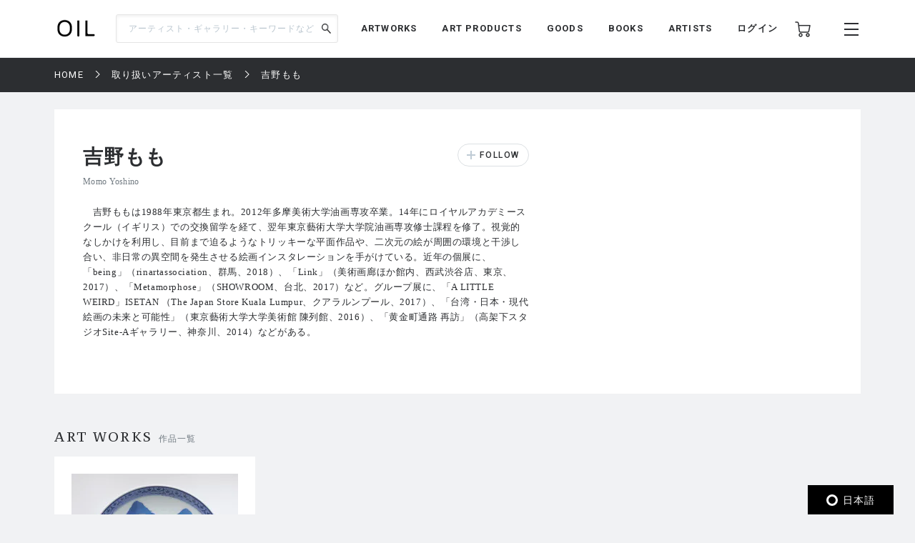

--- FILE ---
content_type: text/html; charset=UTF-8
request_url: https://oil.bijutsutecho.com/artist/842
body_size: 34569
content:
<!DOCTYPE html>
<html lang="ja" prefix="og: http://ogp.me/ns# fb: http://ogp.me/ns/fb# article: http://ogp.me/ns/article#">
<head>
  <meta charset="UTF-8">
                                <meta name="description" content="吉野もものプロフィールと作品一覧ページです。「OIL」は、美術コンテンツの制作から展示やイベントの企画まで、美術における新たな価値を提案するECプラットフォームです。">
            
    <meta http-equiv="X-UA-Compatible" content="IE=edge">
    <meta name="viewport" content="width=device-width, initial-scale=1.0, minimum-scale=1.0, maximum-scale=1.0, user-scalable=no">
    <meta property="ix:srcAttribute" content="data-src">
    <meta property="ix:srcsetAttribute" content="data-srcset">
    <meta property="ix:sizesAttribute" content="data-sizes">
    <link rel="icon" type="image/png" href="https://oil.bijutsutecho.com/common/img/common/favicon/favicon-16x16.png" sizes="16x16">
    <link rel="icon" type="image/png" href="https://oil.bijutsutecho.com/common/img/common/favicon/favicon-32x32.png" sizes="32x32">
    <link rel="icon" type="image/png" href="https://oil.bijutsutecho.com/common/img/common/favicon/favicon-180x180.png" sizes="180x180">

                                <link rel="canonical" href="https://oil.bijutsutecho.com/artist/842">
            
            <!-- OGP -->
                            <meta property="og:url" content="https://oil.bijutsutecho.com/artist/842"/>
                                    <meta property="og:type" content="website"/>
                                    <meta property="og:title" content="吉野もものプロフィールと作品一覧 | OIL - 現代アート・絵画の販売・通販"/>
                                    <meta property="og:description" content="吉野もものプロフィールと作品一覧 ページです。「OIL」は、美術コンテンツの制作から展示やイベントの企画まで、美術における新たな価値を提案するECプラットフォームです。"/>
                <meta property="og:site_name" content="OIL" />
                                        <meta property="og:image" content="https://oil.bijutsutecho.com/common/img/ogp/ogp_noimg.png"/>
            
    <!-- Google Tag Manager -->
        <script>(function(w,d,s,l,i){w[l]=w[l]||[];w[l].push({'gtm.start':
        new Date().getTime(),event:'gtm.js'});var f=d.getElementsByTagName(s)[0],
        j=d.createElement(s),dl=l!='dataLayer'?'&l='+l:'';j.async=true;j.src=
        'https://www.googletagmanager.com/gtm.js?id='+i+dl;f.parentNode.insertBefore(j,f);
        })(window,document,'script','dataLayer','GTM-KZKXG9G');</script>
        <!-- End Google Tag Manager -->
    
    
    <meta name="csrf-token" content="Pl7FXS2Hm02nE4FeUqZCSqstpVpdAy31RaMf4uGE">
  <link href="/common/css/style.css" rel="stylesheet">
<link rel="icon" href="" type="image/png">
    <link rel="stylesheet" href="https://oil.bijutsutecho.com/common/css/swiper-bundle.min.css">
  <title>
            吉野もものプロフィールと作品一覧 | 
                OIL - 現代アート・絵画の販売・通販
    </title>
    <script src="https://oil.bijutsutecho.com/common/js/swiper-bundle.min.js"></script>
  <script src="https://global.localizecdn.com/localize.js"></script>
<script>!function(a){if(!a.Localize){a.Localize={};for(var e=["translate","untranslate","phrase","initialize","translatePage","setLanguage","getLanguage","getSourceLanguage","detectLanguage","getAvailableLanguages","setWidgetLanguages","hideLanguagesInWidget","untranslatePage","bootstrap","prefetch","on","off","hideWidget","showWidget"],t=0;t<e.length;t++)a.Localize[e[t]]=function(){}}}(window);</script>

<script>
  Localize.initialize({
    key: '802RyRED14mWc',
    rememberLanguage: true,
    autoApprove: true,
  });
</script></head>

<body class=" lower ">
  <!-- Google Tag Manager (noscript) -->
        <noscript><iframe src="https://www.googletagmanager.com/ns.html?id=GTM-KZKXG9G"
        height="0" width="0" style="display:none;visibility:hidden"></iframe></noscript>
        <!-- End Google Tag Manager (noscript) -->
    
  <div class="wrap">
    <!-- header -->
    
    <header id="header" class="header header_small">

        <div class="header_inner">
            
            <p class="sp_menu show_nav">
                <img src="https://oil.bijutsutecho.com/common/img/common/ic-menu_b.webp" alt="ic-menu_b" width="20"
                    height="18" loading="eager">
                
                            </p>

            <div class="header_top">
                <h1 class="logo"><a href="https://oil.bijutsutecho.com"><img
                            src="https://oil.bijutsutecho.com/common/img/common/logo_b_s.webp" width="55"
                            height="36" alt="OIL"></a></h1>
                
            </div>

            <div class="header_search">
                <form action="https://oil.bijutsutecho.com/search" method="get">
                    <input type="search" name="q" id="search" placeholder="アーティスト・ギャラリー・キーワードなど"
                        maxlength="50" value="">
                    <input type="submit" value="">
                </form>
            </div>

            <nav class="gnav">
                
                <ul class="gnav_sns">
                    <li><a href="https://www.facebook.com/OILbyBT/" target="_blank"><img
                                src="https://oil.bijutsutecho.com/common/img/common/sns/ic-fb_b.webp" alt="Facebook"
                                width="18" height="18" loading="eager"></a></li>
                    <li><a href="https://twitter.com/OILbyBT" target="_blank"><img
                                src="https://oil.bijutsutecho.com/common/img/common/sns/ic-twitter_b.webp" alt="Twitter"
                                width="19" height="16" loading="eager"></a></li>
                    <li><a href="https://www.instagram.com/oilbybt/" target="_blank"><img
                                src="https://oil.bijutsutecho.com/common/img/common/sns/ic-insta_b.webp" alt="Instagram"
                                width="18" height="18" loading="eager"></a></li>
                </ul>

                
                <ul class="gnav_menu">
                    <li><a href="https://oil.bijutsutecho.com/works">ARTWORKS</a></li>
              <li><a href="https://oil.bijutsutecho.com/artproducts">ART PRODUCTS</a></li>
              <li><a href="https://oil.bijutsutecho.com/goods">GOODS</a></li>
              <li><a href="https://oil.bijutsutecho.com/artbooks">BOOKS</a></li>
              <li><a href="https://oil.bijutsutecho.com/artist">ARTISTS</a></li>                </ul>

                
                <ul class="gnav_tools">

                                            <li class="login_btn"><a href="https://oil.bijutsutecho.com/login">ログイン</a></li>
                                                            <li class="ic-cart"><a href="https://oil.bijutsutecho.com/cart/list">
                            <img src="https://oil.bijutsutecho.com/common/img/common/ic-cart_b.webp" alt="カート"
                                width="22" height="22" loading="eager">
                            
                                                    </a></li>
                </ul>

                
                <ul class="gnav_tools_sub">
                    
                    <li class="menu_btn show_nav"><a><img
                                src="https://oil.bijutsutecho.com/common/img/common/ic-menu_b.webp" alt="メニュー"
                                width="20" height="18" loading="eager"></a></li>
                </ul>
            </nav>

        </div>

    </header>

    
    <div class="overlay">
        <div class="overlay_inner">

            <header class="overlay_header">
                <div class="overlay_header_inner">
                    
                    <p class="sp_close close_nav">
                        <img src="https://oil.bijutsutecho.com/common/img/common/ic-close_w.webp" alt="ic-menu_b"
                            width="20" height="18" loading="eager">
                    </p>

                    <div class="overlay_logo"><img src="https://oil.bijutsutecho.com/common/img/common/logo_w_s.webp"
                            width="55" height="36" alt="logo_w"></div>

                    <nav class="overlay_icons">
                        <ul class="overlay_icons_tools">

                                                            <li class="login_btn"><a href="https://oil.bijutsutecho.com/login">ログイン</a></li>
                            
                            <li><a href="https://oil.bijutsutecho.com/cart/list">
                                    <img src="https://oil.bijutsutecho.com/common/img/common/ic-cart_w.webp"
                                        alt="カート" width="22" height="22" loading="eager">
                                    
                                                                    </a></li>
                        </ul>

                        
                        <ul class="overlay_icons_tools_sub">
                            
                            <li class="menu_close_btn close_nav"><a><img
                                        src="https://oil.bijutsutecho.com/common/img/common/ic-close_w.webp"
                                        alt="メニューを閉じる" width="17" height="17" loading="eager"></a></li>
                        </ul>
                    </nav>
                </div>
            </header>

            <nav class="overlay_nav">

                <ul class="overlay_nav_main">
                    <li><a href="https://oil.bijutsutecho.com/works">ARTWORKS</a></li>
<li><a href="https://oil.bijutsutecho.com/artproducts">ART PRODUCTS</a></li>
<li><a href="https://oil.bijutsutecho.com/goods">GOODS</a></li>
<li><a href="https://oil.bijutsutecho.com/artbooks">BOOKS</a></li>
<li><a href="https://oil.bijutsutecho.com/gallery">GALLERIES / STORES</a></li>
<li><a href="https://oil.bijutsutecho.com/artist">ARTISTS</a></li>
<li class="has_list">
    <a href="https://oil.bijutsutecho.com/special">SPECIAL</a>
    <ul class="inner_list">
        <li><a href="https://oil.bijutsutecho.com/special/category/2">ARTICLE</a></li>
        <li><a href="https://oil.bijutsutecho.com/special/category/1">RECOMMEND</a></li>
    </ul>
</li>
                </ul>

                <div class="overlay_nav_inner">

                    <ul class="overlay_nav_tools">

                        
                        <li>
                            <a href="https://oil.bijutsutecho.com/cart/list"><img
                                    src="https://oil.bijutsutecho.com/common/img/common/ic-cart_w.webp" alt="カート"
                                    width="18" height="18" loading="eager"> カート一覧
                                                            </a>
                        </li>
                                                    <li class="login_btn"><a href="https://oil.bijutsutecho.com/login"><img
                                        src="https://oil.bijutsutecho.com/common/img/common/ic-user_w.png" alt="ユーザ"
                                        width="18" height="20" loading="eager"> ログイン</a></li>
                                            </ul>

                    <div class="overlay_nav_wrap">
                        <ul>
                            <li><a href="https://oil.bijutsutecho.com/about">OILについて</a></li>
                            <li><a href="https://oil-gallery.bijutsutecho.com/">OIL GALLERY</a></li>
                            <li><a href="https://oil.bijutsutecho.com/faq">よくある質問</a></li>
                            <li><a href="https://oil.bijutsutecho.com/update">運営からのお知らせ</a></li>
                            <li><a href="https://oil.bijutsutecho.com/inquiry" target="_blank">お問い合わせ</a></li>
                        </ul>

                        <ul>
                            <li><a href="https://oil.bijutsutecho.com/terms-of-use">利用規約</a></li>
                            <li><a href="https://btid.bijutsutecho.com/agreement/privacy">プライバシーポリシー</a></li>
                            <li><a href="https://oil.bijutsutecho.com/special-notice">特定商取引法に基づく表記</a></li>
                            <li><a href="https://btid.bijutsutecho.com/agreement/about" target="_blank">運営会社</a>
                            </li>
                            <li><a href="https://oil.bijutsutecho.com/opengallery" target="_blank">出店のご相談</a></li>
                        </ul>
                    </div>

                    <ul class="overlay_nav_sns">
                        <li>
                            FOLLOW US

                            <ul class="overlay_sns_icons">
                                <li><a href="https://www.facebook.com/OILbyBT/" target="_blank"><img
                                            src="https://oil.bijutsutecho.com/common/img/common/sns/ic-fb_w.webp"
                                            alt="Facebook" width="18" height="18" loading="eager"></a></li>
                                <li><a href="https://twitter.com/OILbyBT" target="_blank"><img
                                            src="https://oil.bijutsutecho.com/common/img/common/sns/ic-twitter_w.webp"
                                            alt="Twitter" width="19" height="16" loading="eager"></a></li>
                                <li><a href="https://www.instagram.com/oilbybt/" target="_blank"><img
                                            src="https://oil.bijutsutecho.com/common/img/common/sns/ic-insta_w.webp"
                                            alt="Instagram" width="18" height="18" loading="eager"></a></li>
                            </ul>
                        </li>
                    </ul>

                </div>

            </nav>

        </div>
    </div>

    
    <!-- main -->
    <main class="main     lower_main ">
      
        
  <!-- パンくずリスト -->
  <div class="pan">
    <ul>
                              <li><a href="https://oil.bijutsutecho.com">HOME</a></li>
                                        <li><a href="https://oil.bijutsutecho.com/artist">取り扱いアーティスト一覧</a></li>
                                        <li><span>吉野もも</span></li>
                    </ul>
  </div>


  <div class="gallery gallery_details">

    <div class="gallery_introduction">

      <div class="gallery_introduction_text">

        <div class="gallery_introduction_head">
          <div class="gallery_introduction_title">
            <h2>吉野もも</h2>
            <p class="gallery_place">Momo Yoshino</p>
          </div>

          
          <div class="gallery_item_follow">
                        <form action="#">
              
              <input class="follow_btn " type="button" value="FOLLOW" onClick="sendFollow('842', 'artist-842');">
            </form>
          </div>
          

        </div>

                <div class="gallery_introduction_main">
          <p>　吉野ももは1988年東京都生まれ。2012年多摩美術大学油画専攻卒業。14年にロイヤルアカデミースクール（イギリス）での交換留学を経て、翌年東京藝術大学大学院油画専攻修士課程を修了。視覚的なしかけを利用し、目前まで迫るようなトリッキーな平面作品や、二次元の絵が周囲の環境と干渉し合い、非日常の異空間を発生させる絵画インスタレーションを手がけている。近年の個展に、「being」（rinartassociation、群馬、2018）、「Link」（美術画廊ほか館内、西武渋谷店、東京、2017）、「Metamorphose」（SHOWROOM、台北、2017）など。グループ展に、「A LITTLE WEIRD」ISETAN （The Japan Store Kuala Lumpur、クアラルンプール、2017）、「台湾・日本・現代絵画の未来と可能性」（東京藝術大学大学美術館 陳列館、2016）、「黄金町通路 再訪」（高架下スタジオSite-Aギャラリー、神奈川、2014）などがある。</p>
        </div>
        
        
      </div>

      
    </div>

  </div>

  <!-- details component -->
  <div class="component">
    <!-- airtworksコンポーネント -->
<section class="artworks">
  <div class="artworks_head">
    <h2 class="section_title">ART WORKS<span>作品一覧</span></h2>
  </div>

  <div class="artworks_inner" data-list-name="【ARTISTS】吉野もも ART WORKS(作品一覧)">
                <!-- artworks_item -->
    <div class="artworks_item js-action_gtm-product-box" id="artwork-100027657" data-id="100027657" data-name="余白の深淵 - 皿3 | 吉野もも" data-category="絵画" data-brand="OIL by 美術手帖 ARTWORKS">
      <a href="https://oil.bijutsutecho.com/works/733/1100027657" class="js-action_gtm-product-link">
        <div class="artworks_item_img">
          <picture>
            <source src="https://oil.imgix.net/product_image/100027657/650532b4e63d6.JPG?auto=format&fm=jpg&w=233&h=233&fit=clip&dpr=1 1x, https://oil.imgix.net/product_image/100027657/650532b4e63d6.JPG?auto=format&fm=jpg&w=233&h=233&fit=clip&dpr=2 2x, https://oil.imgix.net/product_image/100027657/650532b4e63d6.JPG?auto=format&fm=jpg&w=233&h=233&fit=clip&dpr=3 3x" srcset="[data-uri]" data-srcset="https://oil.imgix.net/product_image/100027657/650532b4e63d6.JPG?auto=format&amp;fm=jpg&amp;w=233&amp;h=233&amp;fit=clip&amp;dpr=1 1x, https://oil.imgix.net/product_image/100027657/650532b4e63d6.JPG?auto=format&amp;fm=jpg&amp;w=233&amp;h=233&amp;fit=clip&amp;dpr=2 2x, https://oil.imgix.net/product_image/100027657/650532b4e63d6.JPG?auto=format&amp;fm=jpg&amp;w=233&amp;h=233&amp;fit=clip&amp;dpr=3 3x" media="(min-width: 640px)" onError="this.src='https://oil.bijutsutecho.com/img/square/426x426.png'">
            <img  class="lazyload" src="https://oil.imgix.net/product_image/100027657/650532b4e63d6.JPG?auto=format&fm=jpg&w=155&h=155&fit=clip&dpr=1 1x, https://oil.imgix.net/product_image/100027657/650532b4e63d6.JPG?auto=format&fm=jpg&w=155&h=155&fit=clip&dpr=2 2x, https://oil.imgix.net/product_image/100027657/650532b4e63d6.JPG?auto=format&fm=jpg&w=155&h=155&fit=clip&dpr=3 3x" srcset="[data-uri]" data-srcset="https://oil.imgix.net/product_image/100027657/650532b4e63d6.JPG?auto=format&amp;fm=jpg&amp;w=155&amp;h=155&amp;fit=clip&amp;dpr=1 1x, https://oil.imgix.net/product_image/100027657/650532b4e63d6.JPG?auto=format&amp;fm=jpg&amp;w=155&amp;h=155&amp;fit=clip&amp;dpr=2 2x, https://oil.imgix.net/product_image/100027657/650532b4e63d6.JPG?auto=format&amp;fm=jpg&amp;w=155&amp;h=155&amp;fit=clip&amp;dpr=3 3x" alt="余白の深淵 - 皿3" onError="this.src='https://oil.bijutsutecho.com/img/square/426x426.png'" width="233" height="233">
          </picture>

                  </div>
        <div class="artworks_item_text">
                    <h3>吉野もも</h3>
                    <p class="art_title">余白の深淵 - 皿3</p>
          <p class="art_year">2023</p>
          <p class="art_plice">SOLD OUT</p>
        </div>
      </a>

      <div class="add_like">
        
                <svg class="bt_hart " onClick="sendFavorite('100027657', 'artwork-100027657');">
          <title>お気に入り</title>
          <use xlink:href="#bt-hart"/>
        </svg>
      </div>
    </div>
    <!-- /artworks_item -->
      </div>

  </section>
            
    
  </div>

<form action="https://oil.bijutsutecho.com/favorite/add" method="POST" name="add_favorite">
  <input type="hidden" name="_token" value="Pl7FXS2Hm02nE4FeUqZCSqstpVpdAy31RaMf4uGE">  <input type="hidden" name="favorite_product_id" value="">
  <input type="hidden" name="anchor" value="">
</form>

<form action="https://oil.bijutsutecho.com/follow/artist/add" method="POST" name="follow_artist">
  <input type="hidden" name="_token" value="Pl7FXS2Hm02nE4FeUqZCSqstpVpdAy31RaMf4uGE">  <input type="hidden" name="target_id" value="">
  <input type="hidden" name="anchor" value="">
</form>

    </main>
    

          <!-- footer -->
    <footer class="footer">

        <div class="footer_inner">
            <div class="footer_head">
                <div class="footer_logo"><a href="https://oil.bijutsutecho.com"><img
                            src="https://oil.bijutsutecho.com/common/img/common/logo_b.webp"
                            alt="OIL" width="auto" height="48"></a></div>

                <nav class="footer_nav">

                    <!-- メニュー -->
                    <ul class="footer_nav_menu">
                        <li><a href="https://oil.bijutsutecho.com/works">ARTWORKS</a></li>
              <li><a href="https://oil.bijutsutecho.com/artproducts">ART PRODUCTS</a></li>
              <li><a href="https://oil.bijutsutecho.com/goods">GOODS</a></li>
              <li><a href="https://oil.bijutsutecho.com/artbooks">BOOKS</a></li>
              <li><a href="https://oil.bijutsutecho.com/artist">ARTISTS</a></li>                    </ul>

                    <!-- SNSアイコン -->
                    <ul class="footer_nav_sns">
                        <li><a href="https://www.facebook.com/OILbyBT/" target="_blank"><img
                                    src="https://oil.bijutsutecho.com/common/img/common/sns/ic-fb_b.webp" alt="Facebook"
                                    width="18" height="18" loading="lazy"></a></li>
                        <li><a href="https://twitter.com/OILbyBT" target="_blank"><img
                                    src="https://oil.bijutsutecho.com/common/img/common/sns/ic-twitter_b.webp"
                                    alt="Twitter" width="19" height="16" loading="lazy"></a></li>
                        <li><a href="https://www.instagram.com/oilbybt/" target="_blank"><img
                                    src="https://oil.bijutsutecho.com/common/img/common/sns/ic-insta_b.webp"
                                    alt="Instagram" width="18" height="18" loading="lazy"></a></li>
                    </ul>

                </nav>
            </div>

            <nav class="sub_nav">
                <ul>
                    <li><a href="https://oil.bijutsutecho.com/about">OILについて</a></li>
                    <li><a href="https://oil-gallery.bijutsutecho.com/">OIL GALLERY</a></li>
                    <li><a href="https://oil.bijutsutecho.com/faq">よくある質問</a></li>
                    <li><a href="https://oil.bijutsutecho.com/update">運営からのお知らせ</a></li>
                    <li><a href="https://oil.bijutsutecho.com/inquiry">お問い合わせ</a></li>
                    <li><a href="https://oil.bijutsutecho.com/terms-of-use">利用規約</a></li>
                    <li><a href="https://btid.bijutsutecho.com/agreement/privacy" target="_blank">プライバシーポリシー</a></li>
                    <li><a href="https://oil.bijutsutecho.com/special-notice">特定商取引法に基づく表記</a></li>
                    <li><a href="https://btid.bijutsutecho.com/agreement/about" target="_blank">運営会社</a></li>
                    <li><a href="https://oil.bijutsutecho.com/opengallery" target="_blank">出店のご相談</a></li>
                </ul>
            </nav>

            <p class="copyright">
                © Culture Convenience Club Co.,Ltd.<br>
                カルチュア・コンビニエンス・クラブ株式会社 古物商許可番号　東京都公安委員会　第303310908618号            </p>
        </div>

    </footer>
      </div>

  <!-- hart -->
<svg class="defs">
  <symbol id="bt-hart" viewBox="0 0 16 14">
    <path fill-rule="evenodd" d="M8 12.938l5.424-5.442.811-.814a3.48 3.48 0 0 0 0-4.915 3.453 3.453 0 0 0-4.893 0L8 3.114 6.657 1.767a3.451 3.451 0 0 0-4.892 0 3.484 3.484 0 0 0 0 4.915L8 12.938z"/>
  <symbol>
</svg>

  <!-- jQuery -->
  <script src="https://ajax.googleapis.com/ajax/libs/jquery/3.2.1/jquery.min.js"></script>


    <script src="https://oil.bijutsutecho.com/common/js/slick.min.js?id=d9896013bbc2a3f65842"></script>
  <script src="https://oil.bijutsutecho.com/common/js/slick_config.js?id=d9896013bbc2a3f65842"></script>

  <!-- モーダルウィンドウ -->
  <script src="https://oil.bijutsutecho.com/common/js/lightcase.js?id=d9896013bbc2a3f65842"></script>
  <script src="https://oil.bijutsutecho.com/common/js/lightcase_config.js?id=d9896013bbc2a3f65842"></script>

  <!-- 拡大鏡 -->
  <script src="https://oil.bijutsutecho.com/common/js/okzoom.min.js?id=d9896013bbc2a3f65842"></script>
  <script src="https://oil.bijutsutecho.com/common/js/details.js?id=d9896013bbc2a3f65842"></script>

  <!-- その他モーダル -->
  <script src="https://oil.bijutsutecho.com/common/js/remodal.js?id=d9896013bbc2a3f65842"></script>

  
  <script src="https://oil.bijutsutecho.com/common/js/ofi.min.js?id=d9896013bbc2a3f65842"></script>


  <script type="text/javascript">
;(function ($) {
  window.dataLayer = window.dataLayer || [];
  $(function () {
    var each_slice = function(arr, num, fn) {
      if(fn === undefined) fn = function(){};
      for(var i=0,l=arr.length,count=0,slice=[],ret=[]; i<l; i++) {
        if(count >= num) {
          fn.apply(slice);
          ret.push(slice);
          count=0, slice=[];
        }
        slice.push(arr[i]);
        count++;
      }
      if (slice.length > 0) {
        fn.apply(slice);
        ret.push(slice);
      }
      return ret;
    };
    // please change if needed.
    var getProduct = function ($element, defaults) {
      defaults = defaults || {};
      // left side is google analytics attributes name
      // right side is data attributes name
      defaults['id']       = $element.data('id');
      defaults['name']     = $element.data('name');
      if (typeof $element.data('category') != 'undefined') {
        defaults['category'] = $element.data('category');
      }
      if (typeof $element.data('price') != 'undefined') {
        defaults['price']    = $element.data('price');
      }
      if (typeof $element.data('brand') != 'undefined') {
        defaults['brand']    = $element.data('brand');
      }
      return defaults;
    };
    // Checkout Process, Purchase
    if ( $('#js-action_gtm-purchase-data').is('*') ) {
      // var click_form = this;
      // $index = $(this).data('index');
      var items = [];
      $('.js-action_gtm-purchase-product').each(function (index, product) {
        items.push( getProduct($(product), {
          'quantity': $(product).data('quantity')
        }));
      });

      var $information_step,
          $information_index,
          $information_id,
          $information_affiliation,
          $information_revenue,
          $information_tax,
          $information_shipping;

      $('.js-action_gtm-purchase-information').each(function (index, information) {
        $information_index       = $(information).data('index');
        $information_step        = $(information).data('step');
        $information_id          = $(information).data('transaction-id');
        $information_affiliation = $(information).data('affiliation');
        $information_revenue     = $(information).data('revenue');
        $information_tax         = $(information).data('tax');
        $information_shipping    = $(information).data('shipping');
      });

      if ( $information_step == 'complete' ) {
        dataLayer.push({
          'event': 'Purchase',
          'ecommerce': {
            'purchase': {
              'actionField': {
                'id': $information_id,
                'affiliation': $information_affiliation,
                'revenue': $information_revenue,
                'tax': $information_tax,
                'shipping': $information_shipping,
                'list': sessionStorage['productListName']
              },
              'products': items
            }
          }
        })
      } else {
        dataLayer.push({
          'event': 'Checkout',
          'ecommerce': {
            'checkout': {
              'actionField': { 'step': $information_step},
              'products': items
            }
          }
        });
      }
    }
    // Impresions
    var items = [];
    $('[data-list-name]').each(function(listIndex, listBox) {
      var page = $(listBox).data('page') || 1;
      var count_per_page = $(listBox).data('count-per-page') || 0;
      $(listBox).find('.js-action_gtm-product-box').each(function(index, linkBox) {
        var position = (page - 1) * count_per_page + index + 1;
        items.push( getProduct($(linkBox), {
          'list': $(listBox).data('list-name'),
          'position': position
        }));
      });
    });
    if (items.length > 0) {
      each_slice(items, 10, function() {
        dataLayer.push({
          'event': 'Impressions',
          'ecommerce': { 'impressions': this }
        });
      });
    }
    // Product Click
    $('[data-list-name]').each(function(listIndex, listBox) {
      var page = $(listBox).data('page') || 1;
      var count_per_page = $(listBox).data('count-per-page') || 0;
      $(listBox).find('.js-action_gtm-product-box').each(function(index, linkBox) {
        var position = (page - 1) * count_per_page + index + 1;
        $(linkBox).find('.js-action_gtm-product-link').on('click', function (evt) {
          var items = [];
          items.push( getProduct($(linkBox), {
            'position': position
          }));
          dataLayer.push({
            'event': 'ProductClicked',
            'ecommerce': {
              'click': {
                'actionField': {
                  'list': $(listBox).data('list-name')
                },
                'products': items
              }
            }
          });
          sessionStorage['productListName'] = $(listBox).data('list-name');
        });
      });
    });
    // Detail
    $('.js-action_gtm-product-detail').each(function(index, detail) {
      var ref = window.document.referrer;
      if( ref.length == 0 ) {
          // リファラなしの場合
          sessionStorage.removeItem('productListName');
      }
      dataLayer.push({
        'event': 'ProductDetail',
        'ecommerce': {
          'detail': {
            'actionField': {
              'list': sessionStorage['productListName']
            },
            'products': [
              getProduct($(detail))
            ]
          }
        }
      });
    });
    var sended = false;
    var sended2 = false;
    $('.js-action_gtm-add-to-cart').on('click', function(){
      var form = document.add_cart;
      var qty = form.qty.value;

      var items = [
        getProduct( $( $(this).closest('.js-action_gtm-product-detail, .js-action_gtm-product-box')), {
          'quantity': qty
        })
      ];

      if (sended == false) {
        dataLayer.push({
          'event': 'AddToCart',
          'actionField': {
            'list': sessionStorage['productListName']
          },
          'ecommerce': {
            'add': {
              'products': items
            }
          },
          'eventCallback': function() {
            if (sended2 == false) {
              var form = document.add_cart;
              form.submit();
            }
            sended2 = true;
          }
        });
        // removeFromCart
        
        $('.js-action_gtm-delete-from-cart').on('click', function() {
          var items = [];
          var quantity = $(this).data('quantity');
          items.push( getProduct($(this), {
            'quantity': quantity
          }));

          dataLayer.push({
            'event': 'removeFromCart',
            'ecommerce': {
              'remove': {
                'products': items
              }
            }
          });
        });
        sended = true;
      }
    });
  });
})(jQuery);
</script>
  <script type="text/javascript">
    // リンクの要素を取得
    document.addEventListener("DOMContentLoaded", function(){
      var element = document.getElementsByName("move_product_list");
      for (var i = 0 ; i < element.length; i++) {
         element[i].addEventListener('click' , function(e){
            // リンクがクリックされたときの処理
            e.preventDefault();  // 画面遷移を無効化
        }, false);
      }
    });

    function selectedStoreArtwork($keyword) {
      var form = document.search_artwork;
      form.search_keyword.value = $keyword;
      form.submit();
    };

    function selectedStoreArtproducts($keyword) {
      var form = document.search_artproducts;
      form.search_keyword.value = $keyword;
      form.submit();
    };

    function selectedStoreGoods($keyword) {
      var form = document.search_goods;
      form.search_keyword.value = $keyword;
      form.submit();
    };

    function selectedStoreBooks($keyword) {
      var form = document.search_books;
      form.search_keyword.value = $keyword;
      form.submit();
    };

    function sendFavorite($product_id, $anchor) {
      var form = document.add_favorite;
      form.favorite_product_id.value = $product_id;
      form.anchor.value = $anchor;
      form.submit();
    };
    function sendFollow($target_id, $anchor) {
      var form = document.follow_artist;
      form.target_id.value = $target_id;
      form.anchor.value = $anchor;
      form.submit();
    };
  </script>
  
  <script src="https://oil.bijutsutecho.com/common/js/swiper-artist-config.js"></script>
  
  <script src="https://oil.bijutsutecho.com/common/js/ofi.min.js"></script>
  <script>objectFitImages('img');</script>
  <script src="https://oil.bijutsutecho.com/common/js/header.js?id=d9896013bbc2a3f62236"></script>
  <script src="https://oil.bijutsutecho.com/common/js/script.js?id=d9896013bbc2a3f62236"></script>
  <script src="https://oil.bijutsutecho.com/common/js/lazysizes.min.js?id=d9896013bbc2a3f62236"></script>
  <script src="https://oil.bijutsutecho.com/common/js/imgix.min.js?id=d9896013bbc2a3f62236"></script>
  <script id="gc-script" type="text/javascript" charset="utf-8" src="https://connect.gdxtag.com/4be842bbcc7bf154789517ee0d45a395b5e509c543cdc5482d3f4841ee7b9c0a/main.js" defer></script>
  <script src="https://cdn.webpush.jp/js/pushone.js" charset="utf-8" data-bptoken="ee558c5d314f9acdd1a9b6ce8a317e537dcb91ac5f1e47dd4cab34fe73ce4c36"></script>
</body>
</html>

--- FILE ---
content_type: text/plain
request_url: https://global.localizecdn.com/api/lib/802RyRED14mWc/g?v=82867&l=ja
body_size: 12729
content:
[{"_id":"project-settings","settings":{"translateMetaTags":true,"translateAriaLabels":true,"translateTitle":true,"showWidget":true,"isFeedbackEnabled":false,"fv":1,"customWidget":{"theme":"dark","font":"rgb(255,255,255)","header":"rgb(0,0,0)","background":"rgba(0,0,0,0.8)","position":"right","positionVertical":"bottom","border":"","borderRequired":false,"widgetCompact":true,"isWidgetPositionRelative":false},"widgetLanguages":[],"activeLanguages":{"en":"English","zh":"ä¸­æ–‡(ç®€ä½“)","ko":"í•œêµ­ì–´","fr":"FranÃ§ais","ja":"æ—¥æœ¬èªž"},"enabledLanguages":["en","fr","ja","ko","zh"],"debugInfo":false,"displayBranding":true,"displayBrandingName":true,"localizeImages":false,"localizeUrls":false,"localizeImagesLimit":false,"localizeUrlsLimit":true,"localizeAudio":false,"localizeAudioLimit":false,"localizeDates":false,"disabledPages":[],"regexPhrases":[],"allowComplexCssSelectors":false,"blockedClasses":false,"blockedIds":false,"phraseDetection":true,"customDomainSettings":[],"seoSetting":[],"translateSource":false,"overage":false,"detectPhraseFromAllLanguage":false,"googleAnalytics":false,"mixpanel":false,"heap":false,"disableDateLocalization":false,"ignoreCurrencyInTranslation":false,"blockedComplexSelectors":[]},"version":82867},{"_id":"ja","source":"ja","pluralFn":"return 0;","pluralForm":1,"dictionary":{},"version":82867},{"_id":"outdated","outdated":{"#å¥³å­æŒºèº«éšŠï¼šãƒã‚§ãƒ³ãƒ»ãƒãƒ³ãƒ¤ã‚ªã®ä½œå“ã®é€šè²©ãªã‚‰ã€ŒOILã€ã€‚OILã¯ã€Žç¾Žè¡“æ‰‹å¸–ã€ãŒæ—¥æœ¬ã‚’ä»£è¡¨ã™ã‚‹ã‚®ãƒ£ãƒ©ãƒªãƒ¼ã‚„ã‚¢ãƒ¼ãƒˆã‚¹ãƒˆã‚¢ã¨ã¨ã‚‚ã«ã¤ãã‚‹ã€ã‚¢ãƒ¼ãƒˆã®ãƒžãƒ¼ã‚±ãƒƒãƒˆãƒ—ãƒ¬ã‚¤ã‚¹ã§ã™ã€‚":1,"#å¥³å­æŒºèº«éšŠï¼šãƒã‚§ãƒ³ãƒ»ãƒãƒ³ãƒ¤ã‚ª | OIL - ç¾ä»£ã‚¢ãƒ¼ãƒˆãƒ»çµµç”»ã®è²©å£²ãƒ»é€šè²©":1,"#Untitled_25ï¼šå¤§çŸ¢çœŸæ¢¨å­ | OIL - ç¾ä»£ã‚¢ãƒ¼ãƒˆãƒ»çµµç”»ã®è²©å£²ãƒ»é€šè²©":1,"#Untitled_25ï¼šå¤§çŸ¢çœŸæ¢¨å­ã®ä½œå“ã®é€šè²©ãªã‚‰ã€ŒOILã€ã€‚OILã¯ã€Žç¾Žè¡“æ‰‹å¸–ã€ãŒæ—¥æœ¬ã‚’ä»£è¡¨ã™ã‚‹ã‚®ãƒ£ãƒ©ãƒªãƒ¼ã‚„ã‚¢ãƒ¼ãƒˆã‚¹ãƒˆã‚¢ã¨ã¨ã‚‚ã«ã¤ãã‚‹ã€ã‚¢ãƒ¼ãƒˆã®ãƒžãƒ¼ã‚±ãƒƒãƒˆãƒ—ãƒ¬ã‚¤ã‚¹ã§ã™ã€‚":1,"#å¤§ç«¹å½©å­ã®ãƒ—ãƒ­ãƒ•ã‚£ãƒ¼ãƒ«ã¨ä½œå“ä¸€è¦§ ãƒšãƒ¼ã‚¸ã§ã™ã€‚ã€ŒOILã€ã¯ã€ç¾Žè¡“ã‚³ãƒ³ãƒ†ãƒ³ãƒ„ã®åˆ¶ä½œã‹ã‚‰å±•ç¤ºã‚„ã‚¤ãƒ™ãƒ³ãƒˆã®ä¼ç”»ã¾ã§ã€ç¾Žè¡“ã«ãŠã‘ã‚‹æ–°ãŸãªä¾¡å€¤ã‚’ææ¡ˆã™ã‚‹ECãƒ—ãƒ©ãƒƒãƒˆãƒ•ã‚©ãƒ¼ãƒ ã§ã™ã€‚":1,"#å¤§ç«¹å½©å­ã®ãƒ—ãƒ­ãƒ•ã‚£ãƒ¼ãƒ«ã¨ä½œå“ä¸€è¦§ãƒšãƒ¼ã‚¸ã§ã™ã€‚ã€ŒOILã€ã¯ã€ç¾Žè¡“ã‚³ãƒ³ãƒ†ãƒ³ãƒ„ã®åˆ¶ä½œã‹ã‚‰å±•ç¤ºã‚„ã‚¤ãƒ™ãƒ³ãƒˆã®ä¼ç”»ã¾ã§ã€ç¾Žè¡“ã«ãŠã‘ã‚‹æ–°ãŸãªä¾¡å€¤ã‚’ææ¡ˆã™ã‚‹ECãƒ—ãƒ©ãƒƒãƒˆãƒ•ã‚©ãƒ¼ãƒ ã§ã™ã€‚":1,"#å¤§ç«¹å½©å­ã®ãƒ—ãƒ­ãƒ•ã‚£ãƒ¼ãƒ«ã¨ä½œå“ä¸€è¦§ | OIL - ç¾ä»£ã‚¢ãƒ¼ãƒˆãƒ»çµµç”»ã®è²©å£²ãƒ»é€šè²©":1,"#Aki Yamanakaã®ãƒ—ãƒ­ãƒ•ã‚£ãƒ¼ãƒ«ã¨ä½œå“ä¸€è¦§ ãƒšãƒ¼ã‚¸ã§ã™ã€‚ã€ŒOILã€ã¯ã€ç¾Žè¡“ã‚³ãƒ³ãƒ†ãƒ³ãƒ„ã®åˆ¶ä½œã‹ã‚‰å±•ç¤ºã‚„ã‚¤ãƒ™ãƒ³ãƒˆã®ä¼ç”»ã¾ã§ã€ç¾Žè¡“ã«ãŠã‘ã‚‹æ–°ãŸãªä¾¡å€¤ã‚’ææ¡ˆã™ã‚‹ECãƒ—ãƒ©ãƒƒãƒˆãƒ•ã‚©ãƒ¼ãƒ ã§ã™ã€‚":1,"#Aki Yamanakaã®ãƒ—ãƒ­ãƒ•ã‚£ãƒ¼ãƒ«ã¨ä½œå“ä¸€è¦§ãƒšãƒ¼ã‚¸ã§ã™ã€‚ã€ŒOILã€ã¯ã€ç¾Žè¡“ã‚³ãƒ³ãƒ†ãƒ³ãƒ„ã®åˆ¶ä½œã‹ã‚‰å±•ç¤ºã‚„ã‚¤ãƒ™ãƒ³ãƒˆã®ä¼ç”»ã¾ã§ã€ç¾Žè¡“ã«ãŠã‘ã‚‹æ–°ãŸãªä¾¡å€¤ã‚’ææ¡ˆã™ã‚‹ECãƒ—ãƒ©ãƒƒãƒˆãƒ•ã‚©ãƒ¼ãƒ ã§ã™ã€‚":1,"#Aki Yamanakaã®ãƒ—ãƒ­ãƒ•ã‚£ãƒ¼ãƒ«ã¨ä½œå“ä¸€è¦§ | OIL - ç¾ä»£ã‚¢ãƒ¼ãƒˆãƒ»çµµç”»ã®è²©å£²ãƒ»é€šè²©":1,"#å±±ä¸­é›ªä¹ƒã®ãƒ—ãƒ­ãƒ•ã‚£ãƒ¼ãƒ«ã¨ä½œå“ä¸€è¦§ ãƒšãƒ¼ã‚¸ã§ã™ã€‚ã€ŒOILã€ã¯ã€ç¾Žè¡“ã‚³ãƒ³ãƒ†ãƒ³ãƒ„ã®åˆ¶ä½œã‹ã‚‰å±•ç¤ºã‚„ã‚¤ãƒ™ãƒ³ãƒˆã®ä¼ç”»ã¾ã§ã€ç¾Žè¡“ã«ãŠã‘ã‚‹æ–°ãŸãªä¾¡å€¤ã‚’ææ¡ˆã™ã‚‹ECãƒ—ãƒ©ãƒƒãƒˆãƒ•ã‚©ãƒ¼ãƒ ã§ã™ã€‚":1,"#å±±ä¸­é›ªä¹ƒã®ãƒ—ãƒ­ãƒ•ã‚£ãƒ¼ãƒ«ã¨ä½œå“ä¸€è¦§ãƒšãƒ¼ã‚¸ã§ã™ã€‚ã€ŒOILã€ã¯ã€ç¾Žè¡“ã‚³ãƒ³ãƒ†ãƒ³ãƒ„ã®åˆ¶ä½œã‹ã‚‰å±•ç¤ºã‚„ã‚¤ãƒ™ãƒ³ãƒˆã®ä¼ç”»ã¾ã§ã€ç¾Žè¡“ã«ãŠã‘ã‚‹æ–°ãŸãªä¾¡å€¤ã‚’ææ¡ˆã™ã‚‹ECãƒ—ãƒ©ãƒƒãƒˆãƒ•ã‚©ãƒ¼ãƒ ã§ã™ã€‚":1,"#å±±ä¸­é›ªä¹ƒã®ãƒ—ãƒ­ãƒ•ã‚£ãƒ¼ãƒ«ã¨ä½œå“ä¸€è¦§ | OIL - ç¾ä»£ã‚¢ãƒ¼ãƒˆãƒ»çµµç”»ã®è²©å£²ãƒ»é€šè²©":1,"#Augmenter":1,"#Two bottles, two tilesï¼šå €è¾¼å¹¸æžã®ä½œå“ã®é€šè²©ãªã‚‰ã€ŒOILã€ã€‚OILã¯ã€Žç¾Žè¡“æ‰‹å¸–ã€ãŒæ—¥æœ¬ã‚’ä»£è¡¨ã™ã‚‹ã‚®ãƒ£ãƒ©ãƒªãƒ¼ã‚„ã‚¢ãƒ¼ãƒˆã‚¹ãƒˆã‚¢ã¨ã¨ã‚‚ã«ã¤ãã‚‹ã€ã‚¢ãƒ¼ãƒˆã®ãƒžãƒ¼ã‚±ãƒƒãƒˆãƒ—ãƒ¬ã‚¤ã‚¹ã§ã™ã€‚":1,"#Two bottles, two tilesï¼šå €è¾¼å¹¸æž | OIL - ç¾ä»£ã‚¢ãƒ¼ãƒˆãƒ»çµµç”»ã®è²©å£²ãƒ»é€šè²©":1,"#<span ljsid-0=\"\">48</span>ä½œå“ã‚’è¡¨ç¤ºä¸­ï¼ˆ<span ljsid-2=\"\">4587</span>ä½œå“ä¸­ï¼‰":1,"#ã‚¢ãƒ¼ãƒˆã‚°ãƒƒã‚ºï¼ˆGyunyuyaï¼‰ã®ä¸€è¦§ãƒšãƒ¼ã‚¸ã§ã™ã€‚ã€ŒOILã€ã¯ã€ç¾Žè¡“ã‚³ãƒ³ãƒ†ãƒ³ãƒ„ã®åˆ¶ä½œã‹ã‚‰å±•ç¤ºã‚„ã‚¤ãƒ™ãƒ³ãƒˆã®ä¼ç”»ã¾ã§ã€ç¾Žè¡“ã«ãŠã‘ã‚‹æ–°ãŸãªä¾¡å€¤ã‚’ææ¡ˆã™ã‚‹ECãƒ—ãƒ©ãƒƒãƒˆãƒ•ã‚©ãƒ¼ãƒ ã§ã™ã€‚":1,"#ã‚¢ãƒ¼ãƒˆã‚°ãƒƒã‚ºï¼ˆGyunyuyaï¼‰ã®ä¸€è¦§ | OIL - ç¾ä»£ã‚¢ãƒ¼ãƒˆãƒ»çµµç”»ã®è²©å£²ãƒ»é€šè²©":1,"#æˆ‘çœ‹ç€ä½ ç‡ƒçƒ§":1,"#ã€Œå¤¢äºŒã€ã®æ¤œç´¢çµæžœã‚’è¡¨ç¤ºä¸­":1,"#ã€ŒYumejiã€ã®æ¤œç´¢çµæžœã‚’è¡¨ç¤ºä¸­":1,"#Green glazed jar with inlaid rope patâ€¦":1,"#Inlaid and colored rope pattern high-â€¦":1,"#Oval vase with inlaid rope pattern anâ€¦":1,"#Yellow and black inlaid glaze, rope pâ€¦":1,"#Kinjo æŸ“è‰²æ‰‹ã¬ãã„ï¼šKINJOã®ä½œå“ã®é€šè²©ãªã‚‰ã€ŒOILã€ã€‚OILã¯ã€Žç¾Žè¡“æ‰‹å¸–ã€ãŒæ—¥æœ¬ã‚’ä»£è¡¨ã™ã‚‹ã‚®ãƒ£ãƒ©ãƒªãƒ¼ã‚„ã‚¢ãƒ¼ãƒˆã‚¹ãƒˆã‚¢ã¨ã¨ã‚‚ã«ã¤ãã‚‹ã€ã‚¢ãƒ¼ãƒˆã®ãƒžãƒ¼ã‚±ãƒƒãƒˆãƒ—ãƒ¬ã‚¤ã‚¹ã§ã™ã€‚":1,"#Kinjo æŸ“è‰²æ‰‹ã¬ãã„ï¼šKINJO | OIL - ç¾ä»£ã‚¢ãƒ¼ãƒˆãƒ»çµµç”»ã®è²©å£²ãƒ»é€šè²©":1,"#ã€Œæƒ…å ±ç ´å£Šã€JUN INAGAWAã€€ãƒ•ãƒ¼ãƒ‡ã‚£ï¼ˆã‚°ãƒ¬ãƒ¼ï¼‰Lï¼šJUN INAGAWA | OIL - ç¾ä»£ã‚¢ãƒ¼ãƒˆãƒ»çµµç”»ã®è²©å£²ãƒ»é€šè²©":1,"#ã€Œæƒ…å ±ç ´å£Šã€JUN INAGAWAã€€ãƒ•ãƒ¼ãƒ‡ã‚£ï¼ˆã‚°ãƒ¬ãƒ¼ï¼‰Lï¼šJUN INAGAWAã®ä½œå“ã®é€šè²©ãªã‚‰ã€ŒOILã€ã€‚OILã¯ã€Žç¾Žè¡“æ‰‹å¸–ã€ãŒæ—¥æœ¬ã‚’ä»£è¡¨ã™ã‚‹ã‚®ãƒ£ãƒ©ãƒªãƒ¼ã‚„ã‚¢ãƒ¼ãƒˆã‚¹ãƒˆã‚¢ã¨ã¨ã‚‚ã«ã¤ãã‚‹ã€ã‚¢ãƒ¼ãƒˆã®ãƒžãƒ¼ã‚±ãƒƒãƒˆãƒ—ãƒ¬ã‚¤ã‚¹ã§ã™ã€‚":1,"#ã€Œæƒ…å ±ç ´å£Šã€JUN INAGAWA Tã‚·ãƒ£ãƒ„(ãƒ›ãƒ¯ã‚¤ãƒˆ) Lï¼šJUN INAGAWAã®ä½œå“ã®é€šè²©ãªã‚‰ã€ŒOILã€ã€‚OILã¯ã€Žç¾Žè¡“æ‰‹å¸–ã€ãŒæ—¥æœ¬ã‚’ä»£è¡¨ã™ã‚‹ã‚®ãƒ£ãƒ©ãƒªãƒ¼ã‚„ã‚¢ãƒ¼ãƒˆã‚¹ãƒˆã‚¢ã¨ã¨ã‚‚ã«ã¤ãã‚‹ã€ã‚¢ãƒ¼ãƒˆã®ãƒžãƒ¼ã‚±ãƒƒãƒˆãƒ—ãƒ¬ã‚¤ã‚¹ã§ã™ã€‚":1,"#ã€Œæƒ…å ±ç ´å£Šã€JUN INAGAWA Tã‚·ãƒ£ãƒ„(ãƒ›ãƒ¯ã‚¤ãƒˆ) Lï¼šJUN INAGAWA | OIL - ç¾ä»£ã‚¢ãƒ¼ãƒˆãƒ»çµµç”»ã®è²©å£²ãƒ»é€šè²©":1,"#æ™¯è‰²ã²ã‚‰ã‘ã‚‹ã‚µã‚³ãƒƒã‚·ãƒ¥ã€€ç™½ã®é¢¨æ™¯ãƒ»ç”ºï¼šè¥¿å·é¼å¿— | OIL - ç¾ä»£ã‚¢ãƒ¼ãƒˆãƒ»çµµç”»ã®è²©å£²ãƒ»é€šè²©":1,"#æ™¯è‰²ã²ã‚‰ã‘ã‚‹ã‚µã‚³ãƒƒã‚·ãƒ¥ã€€ç™½ã®é¢¨æ™¯ãƒ»ç”ºï¼šè¥¿å·é¼å¿—ã®ä½œå“ã®é€šè²©ãªã‚‰ã€ŒOILã€ã€‚OILã¯ã€Žç¾Žè¡“æ‰‹å¸–ã€ãŒæ—¥æœ¬ã‚’ä»£è¡¨ã™ã‚‹ã‚®ãƒ£ãƒ©ãƒªãƒ¼ã‚„ã‚¢ãƒ¼ãƒˆã‚¹ãƒˆã‚¢ã¨ã¨ã‚‚ã«ã¤ãã‚‹ã€ã‚¢ãƒ¼ãƒˆã®ãƒžãƒ¼ã‚±ãƒƒãƒˆãƒ—ãƒ¬ã‚¤ã‚¹ã§ã™ã€‚":1,"#ä¹‹é—´çš„æ—¶é—´":1,"#FÃ‰LIX GONZALEZ-TORRES RONI HORN par F":1,"#DONNEZ-MOI UN PARADOXE OU DONNEZ-MOI":1,"#ã€Œroni hornã€ã®æ¤œç´¢çµæžœã‚’è¡¨ç¤ºä¸­":1,"#Demandes concernant les produits ASK":1,"#kokoro.miyazawa@gmail.com":1,"#ãƒ­ãƒ‹ãƒ»ãƒ›ãƒ¼ãƒ³ã€ŒISLAND: TO PLACE - HARALDSDÃ“TTIR, PART TWOã€ï¼ˆå•†å“ç•ªå·ï¼š1100011365ï¼‰":1,"#ISLAND: TO PLACE - HARALDSDÃ“TTIR, PART TWOï¼šãƒ­ãƒ‹ãƒ»ãƒ›ãƒ¼ãƒ³ | OIL - ç¾ä»£ã‚¢ãƒ¼ãƒˆãƒ»çµµç”»ã®è²©å£²ãƒ»é€šè²©":1,"#ISLAND: TO PLACE - HARALDSDÃ“TTIR, PART TWOï¼šãƒ­ãƒ‹ãƒ»ãƒ›ãƒ¼ãƒ³ã®ä½œå“ã®é€šè²©ãªã‚‰ã€ŒOILã€ã€‚OILã¯ã€Žç¾Žè¡“æ‰‹å¸–ã€ãŒæ—¥æœ¬ã‚’ä»£è¡¨ã™ã‚‹ã‚®ãƒ£ãƒ©ãƒªãƒ¼ã‚„ã‚¢ãƒ¼ãƒˆã‚¹ãƒˆã‚¢ã¨ã¨ã‚‚ã«ã¤ãã‚‹ã€ã‚¢ãƒ¼ãƒˆã®ãƒžãƒ¼ã‚±ãƒƒãƒˆãƒ—ãƒ¬ã‚¤ã‚¹ã§ã™ã€‚":1,"#26.4 x 21.4 x cm":1,"#ã‚¢ãƒ¡ãƒªã‚«äººã‚¢ãƒ¼ãƒ†ã‚£ã‚¹ãƒˆã€ãƒ­ãƒ‹ãƒ»ãƒ›ãƒ¼ãƒ³ï¼ˆRoni Hornï¼‰ã®ä½œå“é›†ã€‚ã‚¢ãƒ¡ãƒªã‚«äººã‚¢ãƒ¼ãƒ†ã‚£ã‚¹ãƒˆã€ãƒ­ãƒ‹ãƒ»ãƒ›ãƒ¼ãƒ³ï¼ˆRoni Hornï¼‰ã®ä½œå“é›†ã€‚1970å¹´ä»£åˆé ­ã‹ã‚‰ä¸€è²«ã—ã¦ã‚¢ã‚¤ã‚¹ãƒ©ãƒ³ãƒ‰ã‚’è¨ªã‚Œã¦ã€ãã“ã§çµŒé¨“ã—ãŸå¤šãã®å­¤ç‹¬ã§å¤‰é©çš„ãªä½“é¨“ãŒã€ã€ŒIsland: To Placeã€ã‚·ãƒªãƒ¼ã‚ºã®æ›¸ç±ã«è¨˜éŒ²ã•ã‚Œã¦ã„ã‚‹ã€‚ç¾åœ¨10ã‚¿ã‚¤ãƒˆãƒ«ã§æ§‹æˆã•ã‚Œã¦ã„ã‚‹æœ¬ã‚·ãƒªãƒ¼ã‚ºã¯ã€ãƒ¬ãƒ³ã‚ºã‚’é€šã—ã¦ã‚¢ã‚¤ã‚¹ãƒ©ãƒ³ãƒ‰ã‚’è¦‹ã¦ã€å†™çœŸã¨æ–‡ç« ã‚’èžåˆã•ã›ã¦ã„ã‚‹ã€‚1996å¹´ã«åˆŠè¡Œã•ã‚ŒãŸã€Ž<em ljsid-1=\"\">HaraldsdÃ³ttir</em>ã€ã¨é–¢é€£ã®ã‚ã‚‹æœ¬ä½œã¯ã€ã‚·ãƒªãƒ¼ã‚ºã®ç¬¬10ä½œç›®ã¨ãªã‚‹ã€‚æ°´ã‚’èƒŒæ™¯ã¨ã—ãŸå¥³æ€§ã®å†™çœŸã¯ã€é¡”ãŒå ´æ‰€ã¨ãªã‚‹ã‚ˆã†ãªã€è¦ªå¯†ã§ã‚ã‚ŠãªãŒã‚‰ã‚‚æ›–æ˜§ãªãƒãƒ¼ãƒˆãƒ¬ãƒ¼ãƒˆã¨ãªã‚‹ã€‚ã€ŒPart 2ã€ã¨ãªã‚‹æœ¬æ›¸ã¯ã€åŒã˜è¢«å†™ä½“ã‚’15å¹´å¾Œã«æ’®å½±ã—ãŸ100æžšã®å†™çœŸã§æ§‹æˆã•ã‚Œã¦ã„ã‚‹ã€‚":1,"#ãƒ­ãƒ‹ãƒ»ãƒ›ãƒ¼ãƒ³ã®ãƒ—ãƒ­ãƒ•ã‚£ãƒ¼ãƒ«ã¨ä½œå“ä¸€è¦§ ãƒšãƒ¼ã‚¸ã§ã™ã€‚ã€ŒOILã€ã¯ã€ç¾Žè¡“ã‚³ãƒ³ãƒ†ãƒ³ãƒ„ã®åˆ¶ä½œã‹ã‚‰å±•ç¤ºã‚„ã‚¤ãƒ™ãƒ³ãƒˆã®ä¼ç”»ã¾ã§ã€ç¾Žè¡“ã«ãŠã‘ã‚‹æ–°ãŸãªä¾¡å€¤ã‚’ææ¡ˆã™ã‚‹ECãƒ—ãƒ©ãƒƒãƒˆãƒ•ã‚©ãƒ¼ãƒ ã§ã™ã€‚":1,"#ãƒ­ãƒ‹ãƒ»ãƒ›ãƒ¼ãƒ³ã®ãƒ—ãƒ­ãƒ•ã‚£ãƒ¼ãƒ«ã¨ä½œå“ä¸€è¦§ãƒšãƒ¼ã‚¸ã§ã™ã€‚ã€ŒOILã€ã¯ã€ç¾Žè¡“ã‚³ãƒ³ãƒ†ãƒ³ãƒ„ã®åˆ¶ä½œã‹ã‚‰å±•ç¤ºã‚„ã‚¤ãƒ™ãƒ³ãƒˆã®ä¼ç”»ã¾ã§ã€ç¾Žè¡“ã«ãŠã‘ã‚‹æ–°ãŸãªä¾¡å€¤ã‚’ææ¡ˆã™ã‚‹ECãƒ—ãƒ©ãƒƒãƒˆãƒ•ã‚©ãƒ¼ãƒ ã§ã™ã€‚":1,"#ãƒ­ãƒ‹ãƒ»ãƒ›ãƒ¼ãƒ³ã®ãƒ—ãƒ­ãƒ•ã‚£ãƒ¼ãƒ«ã¨ä½œå“ä¸€è¦§ | OIL - ç¾ä»£ã‚¢ãƒ¼ãƒˆãƒ»çµµç”»ã®è²©å£²ãƒ»é€šè²©":1,"#THE DETOUR OF IDENTITYï¼šãƒ­ãƒ‹ãƒ»ãƒ›ãƒ¼ãƒ³ | OIL - ç¾ä»£ã‚¢ãƒ¼ãƒˆãƒ»çµµç”»ã®è²©å£²ãƒ»é€šè²©":1,"#THE DETOUR OF IDENTITYï¼šãƒ­ãƒ‹ãƒ»ãƒ›ãƒ¼ãƒ³ã®ä½œå“ã®é€šè²©ãªã‚‰ã€ŒOILã€ã€‚OILã¯ã€Žç¾Žè¡“æ‰‹å¸–ã€ãŒæ—¥æœ¬ã‚’ä»£è¡¨ã™ã‚‹ã‚®ãƒ£ãƒ©ãƒªãƒ¼ã‚„ã‚¢ãƒ¼ãƒˆã‚¹ãƒˆã‚¢ã¨ã¨ã‚‚ã«ã¤ãã‚‹ã€ã‚¢ãƒ¼ãƒˆã®ãƒžãƒ¼ã‚±ãƒƒãƒˆãƒ—ãƒ¬ã‚¤ã‚¹ã§ã™ã€‚":1,"#Twin Ghostsï¼šå±±æœ¬ã‚¿ã‚«ãƒˆã®ä½œå“ã®é€šè²©ãªã‚‰ã€ŒOILã€ã€‚OILã¯ã€Žç¾Žè¡“æ‰‹å¸–ã€ãŒæ—¥æœ¬ã‚’ä»£è¡¨ã™ã‚‹ã‚®ãƒ£ãƒ©ãƒªãƒ¼ã‚„ã‚¢ãƒ¼ãƒˆã‚¹ãƒˆã‚¢ã¨ã¨ã‚‚ã«ã¤ãã‚‹ã€ã‚¢ãƒ¼ãƒˆã®ãƒžãƒ¼ã‚±ãƒƒãƒˆãƒ—ãƒ¬ã‚¤ã‚¹ã§ã™ã€‚":1,"#Twin Ghostsï¼šå±±æœ¬ã‚¿ã‚«ãƒˆ | OIL - ç¾ä»£ã‚¢ãƒ¼ãƒˆãƒ»çµµç”»ã®è²©å£²ãƒ»é€šè²©":1,"#Moonlit Vampire â…£ï¼šå±±æœ¬ã‚¿ã‚«ãƒˆã®ä½œå“ã®é€šè²©ãªã‚‰ã€ŒOILã€ã€‚OILã¯ã€Žç¾Žè¡“æ‰‹å¸–ã€ãŒæ—¥æœ¬ã‚’ä»£è¡¨ã™ã‚‹ã‚®ãƒ£ãƒ©ãƒªãƒ¼ã‚„ã‚¢ãƒ¼ãƒˆã‚¹ãƒˆã‚¢ã¨ã¨ã‚‚ã«ã¤ãã‚‹ã€ã‚¢ãƒ¼ãƒˆã®ãƒžãƒ¼ã‚±ãƒƒãƒˆãƒ—ãƒ¬ã‚¤ã‚¹ã§ã™ã€‚":1,"#Moonlit Vampire â…£ï¼šå±±æœ¬ã‚¿ã‚«ãƒˆ | OIL - ç¾ä»£ã‚¢ãƒ¼ãƒˆãƒ»çµµç”»ã®è²©å£²ãƒ»é€šè²©":1,"#<span ljsid-0=\"\">32</span>ä½œå“ã‚’è¡¨ç¤ºä¸­ï¼ˆ<span ljsid-2=\"\">368</span>ä½œå“ä¸­ï¼‰":1,"#RENEGADE: PHOTOGRAPHY IN THE LIFE OF":1,"#MAKE SURE YOU'RE AROUND AFTER YOU'VE":1,"#æµ¦å·å¤§å¿—ã¨æ¾ç”°ãƒãƒ«ã®å¯¾è«‡è¨˜äº‹ãŒå…¬é–‹ã€‚æœ¬å½“ã«ã‚„ã‚ŠãŸã„ã“ã¨ã‚’è¡¨ç¾ã™ã‚‹ãŸã‚ã«ã€‚ãƒŸãƒ¬ãƒ‹ã‚¢ãƒ ä¸–ä»£ã¨Zä¸–ä»£ãŒæ„Ÿã˜ãŸã‚¢ãƒ¼ãƒˆã¨ã®å¥ã‚„ã‹ãªå‘ãåˆã„æ–¹è¨˜äº‹ãƒšãƒ¼ã‚¸ã§ã™ã€‚ã€ŒOILã€ã¯ã€ç¾Žè¡“ã‚³ãƒ³ãƒ†ãƒ³ãƒ„ã®åˆ¶ä½œã‹ã‚‰å±•ç¤ºã‚„ã‚¤ãƒ™ãƒ³ãƒˆã®ä¼ç”»ã¾ã§ã€ç¾Žè¡“ã«ãŠã‘ã‚‹æ–°ãŸãªä¾¡å€¤ã‚’ææ¡ˆã™ã‚‹ECãƒ—ãƒ©ãƒƒãƒˆãƒ•ã‚©ãƒ¼ãƒ ã§ã™ã€‚":1,"#æµ¦å·å¤§å¿—ã¨æ¾ç”°ãƒãƒ«ã®å¯¾è«‡è¨˜äº‹ãŒå…¬é–‹ã€‚æœ¬å½“ã«ã‚„ã‚ŠãŸã„ã“ã¨ã‚’è¡¨ç¾ã™ã‚‹ãŸã‚ã«ã€‚ãƒŸãƒ¬ãƒ‹ã‚¢ãƒ ä¸–ä»£ã¨Zä¸–ä»£ãŒæ„Ÿã˜ãŸã‚¢ãƒ¼ãƒˆã¨ã®å¥ã‚„ã‹ãªå‘ãåˆã„æ–¹ | OIL - ç¾ä»£ã‚¢ãƒ¼ãƒˆãƒ»çµµç”»ã®è²©å£²ãƒ»é€šè²©":1,"#STRICT BEAUTY - SOL LEWITT PRINTS":1,"#SOL LEWITT STRUCTURES, 1965-2006":1,"#RENEGADE: PHOTOGRAPHY IN THE LIFE OF â€¦":1,"#MAKE SURE YOUâ€™RE AROUND AFTER YOUâ€™VE â€¦":1,"#WEEDS: A GERMINATING THâ€¦":1,"#MAKE SURE YOUâ€™RE AROUNDâ€¦":1,"#ROTHKO [ENGLISH EDITION]":1,"#TIME MACHINE":1,"#THE OUTER INNER WORLD":1,"#RENEGADE: PHOTOGRAPHY IN THE LIFE OF LISETTE MODEL":1,"#WEEDS: A GERMINATING THEORY":1,"#SOL LEWITT 100 VIEWS":1,"#LOCATING SOL LEWITT":1,"#RENEGADE: PHOTOGRAPHY Iâ€¦":1,"#SANCTUM SANCTORUM":1,"#<span ljsid-0=\"\">48</span>ä½œå“ã‚’è¡¨ç¤ºä¸­ï¼ˆ<span ljsid-2=\"\">1801</span>ä½œå“ä¸­ï¼‰":1,"#è…äº®å¹³ã®ãƒ—ãƒ­ãƒ•ã‚£ãƒ¼ãƒ«ã¨ä½œå“ä¸€è¦§ ãƒšãƒ¼ã‚¸ã§ã™ã€‚ã€ŒOILã€ã¯ã€ç¾Žè¡“ã‚³ãƒ³ãƒ†ãƒ³ãƒ„ã®åˆ¶ä½œã‹ã‚‰å±•ç¤ºã‚„ã‚¤ãƒ™ãƒ³ãƒˆã®ä¼ç”»ã¾ã§ã€ç¾Žè¡“ã«ãŠã‘ã‚‹æ–°ãŸãªä¾¡å€¤ã‚’ææ¡ˆã™ã‚‹ECãƒ—ãƒ©ãƒƒãƒˆãƒ•ã‚©ãƒ¼ãƒ ã§ã™ã€‚":1,"#è…äº®å¹³ã®ãƒ—ãƒ­ãƒ•ã‚£ãƒ¼ãƒ«ã¨ä½œå“ä¸€è¦§ãƒšãƒ¼ã‚¸ã§ã™ã€‚ã€ŒOILã€ã¯ã€ç¾Žè¡“ã‚³ãƒ³ãƒ†ãƒ³ãƒ„ã®åˆ¶ä½œã‹ã‚‰å±•ç¤ºã‚„ã‚¤ãƒ™ãƒ³ãƒˆã®ä¼ç”»ã¾ã§ã€ç¾Žè¡“ã«ãŠã‘ã‚‹æ–°ãŸãªä¾¡å€¤ã‚’ææ¡ˆã™ã‚‹ECãƒ—ãƒ©ãƒƒãƒˆãƒ•ã‚©ãƒ¼ãƒ ã§ã™ã€‚":1,"#è…äº®å¹³ã®ãƒ—ãƒ­ãƒ•ã‚£ãƒ¼ãƒ«ã¨ä½œå“ä¸€è¦§ | OIL - ç¾ä»£ã‚¢ãƒ¼ãƒˆãƒ»çµµç”»ã®è²©å£²ãƒ»é€šè²©":1,"#Showing <span ljsid-1=\"\">48</span> works (out of <span ljsid-3=\"\">4588</span> works)":1,"#TOKYO NUDE-boundary-â…§ï¼šå®‰è—¤ç‘ ç¾Ž | OIL - ç¾ä»£ã‚¢ãƒ¼ãƒˆãƒ»çµµç”»ã®è²©å£²ãƒ»é€šè²©":1,"#TOKYO NUDE-boundary-â…§ï¼šå®‰è—¤ç‘ ç¾Žã®ä½œå“ã®é€šè²©ãªã‚‰ã€ŒOILã€ã€‚OILã¯ã€Žç¾Žè¡“æ‰‹å¸–ã€ãŒæ—¥æœ¬ã‚’ä»£è¡¨ã™ã‚‹ã‚®ãƒ£ãƒ©ãƒªãƒ¼ã‚„ã‚¢ãƒ¼ãƒˆã‚¹ãƒˆã‚¢ã¨ã¨ã‚‚ã«ã¤ãã‚‹ã€ã‚¢ãƒ¼ãƒˆã®ãƒžãƒ¼ã‚±ãƒƒãƒˆãƒ—ãƒ¬ã‚¤ã‚¹ã§ã™ã€‚":1,"#Inseparableï¼šMERIYAS MIDORIã®ä½œå“ã®é€šè²©ãªã‚‰ã€ŒOILã€ã€‚OILã¯ã€Žç¾Žè¡“æ‰‹å¸–ã€ãŒæ—¥æœ¬ã‚’ä»£è¡¨ã™ã‚‹ã‚®ãƒ£ãƒ©ãƒªãƒ¼ã‚„ã‚¢ãƒ¼ãƒˆã‚¹ãƒˆã‚¢ã¨ã¨ã‚‚ã«ã¤ãã‚‹ã€ã‚¢ãƒ¼ãƒˆã®ãƒžãƒ¼ã‚±ãƒƒãƒˆãƒ—ãƒ¬ã‚¤ã‚¹ã§ã™ã€‚":1,"#Inseparableï¼šMERIYAS MIDORI | OIL - ç¾ä»£ã‚¢ãƒ¼ãƒˆãƒ»çµµç”»ã®è²©å£²ãƒ»é€šè²©":1,"#60.8 x 60.8 x 3.0 cm":1,"#Fangï¼šå±±å´Žç”±ç´€å­ | OIL - ç¾ä»£ã‚¢ãƒ¼ãƒˆãƒ»çµµç”»ã®è²©å£²ãƒ»é€šè²©":1,"#Fangï¼šå±±å´Žç”±ç´€å­ã®ä½œå“ã®é€šè²©ãªã‚‰ã€ŒOILã€ã€‚OILã¯ã€Žç¾Žè¡“æ‰‹å¸–ã€ãŒæ—¥æœ¬ã‚’ä»£è¡¨ã™ã‚‹ã‚®ãƒ£ãƒ©ãƒªãƒ¼ã‚„ã‚¢ãƒ¼ãƒˆã‚¹ãƒˆã‚¢ã¨ã¨ã‚‚ã«ã¤ãã‚‹ã€ã‚¢ãƒ¼ãƒˆã®ãƒžãƒ¼ã‚±ãƒƒãƒˆãƒ—ãƒ¬ã‚¤ã‚¹ã§ã™ã€‚":1,"#TACCUINO N.3 - STUDIOSPAZIOã®ä½œå“ã®é€šè²©ãªã‚‰ã€ŒOILã€ã€‚OILã¯ã€Žç¾Žè¡“æ‰‹å¸–ã€ãŒæ—¥æœ¬ã‚’ä»£è¡¨ã™ã‚‹ã‚®ãƒ£ãƒ©ãƒªãƒ¼ã‚„ã‚¢ãƒ¼ãƒˆã‚¹ãƒˆã‚¢ã¨ã¨ã‚‚ã«ã¤ãã‚‹ã€ã‚¢ãƒ¼ãƒˆã®ãƒžãƒ¼ã‚±ãƒƒãƒˆãƒ—ãƒ¬ã‚¤ã‚¹ã§ã™ã€‚":1,"#TACCUINO N.3 - STUDIOSPAZIO | OIL - ç¾ä»£ã‚¢ãƒ¼ãƒˆãƒ»çµµç”»ã®è²©å£²ãƒ»é€šè²©":1,"#LA CASA ISLAã®ä½œå“ã®é€šè²©ãªã‚‰ã€ŒOILã€ã€‚OILã¯ã€Žç¾Žè¡“æ‰‹å¸–ã€ãŒæ—¥æœ¬ã‚’ä»£è¡¨ã™ã‚‹ã‚®ãƒ£ãƒ©ãƒªãƒ¼ã‚„ã‚¢ãƒ¼ãƒˆã‚¹ãƒˆã‚¢ã¨ã¨ã‚‚ã«ã¤ãã‚‹ã€ã‚¢ãƒ¼ãƒˆã®ãƒžãƒ¼ã‚±ãƒƒãƒˆãƒ—ãƒ¬ã‚¤ã‚¹ã§ã™ã€‚":1,"#LA CASA ISLA | OIL - ç¾ä»£ã‚¢ãƒ¼ãƒˆãƒ»çµµç”»ã®è²©å£²ãƒ»é€šè²©":1,"#Agata Grzybowska , ChloÃ© Zhao , Jessie Buckley":1,"#â€»ã€ŽHamnetã€ã¯2025å¹´11æœˆã€ä¸€éƒ¨åŠ‡å ´ã§å…¬é–‹äºˆå®šã€‚":1,"#æœ¬æ›¸ã¯ã€æ˜ ç”»ã«å¯„ã‚Šæ·»ã†é™ã‹ãªä¼´èµ°è€…ã¨ã—ã¦å±•é–‹ã™ã‚‹ã€‚ãƒ¡ã‚¤ã‚­ãƒ³ã‚°ã®è¨˜éŒ²ã§ã¯ãªãã€è¦šé†’ã¨å¤¢ã€ç¾å®Ÿã¨å¹»ã€ç”Ÿã¨æ­»ã®ã‚ã„ã ã®é–¾ã«ã¨ã©ã¾ã‚‹ã€ã‚‚ã†ã²ã¨ã¤ã®åŠ›å¼·ã„ä½œå“ã§ã‚ã‚‹ã€‚":1,"#ã‚¸ãƒ£ã‚ªã®å‰µä½œãƒ—ãƒ­ã‚»ã‚¹ã‚’ã‹ãŸã¡ã¥ãã£ãŸåºƒãŒã‚Šã®ã‚ã‚‹â€œå¤¢ã®ä»•äº‹â€ã«æ ¹ã–ã—ã€ä¸‰è€…ãŒå…±æœ‰ã—ãŸä¸€é€£ã®å‰µä½œçš„ãƒªãƒãƒ¥ã‚¢ãƒ«ã‹ã‚‰ç«‹ã¡ä¸ŠãŒã£ãŸæœ¬æ›¸ã§ã¯ã€ã‚¸ãƒ£ã‚ªã®æ˜ ç”»çš„ã‚¹ãƒˆãƒ¼ãƒªãƒ¼ãƒ†ãƒªãƒ³ã‚°ã€ãƒãƒƒã‚¯ãƒªãƒ¼ã®é­…æƒ‘çš„ãªæ–‡ç« ã€ã‚°ã‚¸ãƒœãƒ•ã‚¹ã‚«ã®ä½™éŸ»ã‚’æ®‹ã™å†™çœŸãŒå‘¼å¿œã™ã‚‹ã€‚ãã‚Œã‚‰ãŒä¸€ã¤ã«çµã°ã‚Œã‚‹ã“ã¨ã§ã€ã‚¦ã‚£ãƒªã‚¢ãƒ ãƒ»ã‚·ã‚§ã‚¤ã‚¯ã‚¹ãƒ”ã‚¢ã®æ¯å­ãƒãƒ ãƒãƒƒãƒˆã®ç‰©èªžã«ã€ã‚‚ã†ä¸€ã¤ã®ä¸¦è¡Œã™ã‚‹èªžã‚ŠãŒç«‹ã¡ä¸ŠãŒã‚‹ã€‚":1,"#VEN AS A SHADOW, EVEN AS A DREAMã®ä½œå“ã®é€šè²©ãªã‚‰ã€ŒOILã€ã€‚OILã¯ã€Žç¾Žè¡“æ‰‹å¸–ã€ãŒæ—¥æœ¬ã‚’ä»£è¡¨ã™ã‚‹ã‚®ãƒ£ãƒ©ãƒªãƒ¼ã‚„ã‚¢ãƒ¼ãƒˆã‚¹ãƒˆã‚¢ã¨ã¨ã‚‚ã«ã¤ãã‚‹ã€ã‚¢ãƒ¼ãƒˆã®ãƒžãƒ¼ã‚±ãƒƒãƒˆãƒ—ãƒ¬ã‚¤ã‚¹ã§ã™ã€‚":1,"#VEN AS A SHADOW, EVEN AS A DREAM | OIL - ç¾ä»£ã‚¢ãƒ¼ãƒˆãƒ»çµµç”»ã®è²©å£²ãƒ»é€šè²©":1,"#æ˜ ç”»ã€ŽNomadlandã€ï¼ˆ2020ï¼‰ã§ã‚¢ã‚«ãƒ‡ãƒŸãƒ¼è³žã‚’å—è³žã—ãŸã‚¯ãƒ­ã‚¨ãƒ»ã‚¸ãƒ£ã‚ªï¼ˆChloÃ© Zhaoï¼‰ç›£ç£ã€ä¿³å„ªã®ã‚¸ã‚§ã‚·ãƒ¼ãƒ»ãƒãƒƒã‚¯ãƒªãƒ¼ï¼ˆJessie Buckleyï¼‰ã€å†™çœŸå®¶ã®ã‚¢ã‚¬ã‚¿ãƒ»ã‚°ã‚¸ãƒœãƒ•ã‚¹ã‚«ï¼ˆAgata Grzybowskaï¼‰ã«ã‚ˆã‚‹åˆã®å…±è‘—ã€‚ã‚¸ãƒ£ã‚ªã®æœ€æ–°ä½œã€ŽHamnetã€ï¼ˆ2025ï¼‰ã®åˆ¶ä½œéŽç¨‹ã®ãªã‹ã§ç”Ÿã¾ã‚ŒãŸä¸€å†Šã§ã‚ã‚‹ã€‚":1,"#ä¸­å›½äººæ˜ ç”»ç›£ç£ã®ã‚¯ãƒ­ã‚¨ãƒ»ã‚¸ãƒ£ã‚ªï¼ˆChloÃ© Zhaoï¼‰ã€ã‚¢ã‚¤ãƒ«ãƒ©ãƒ³ãƒ‰äººä¿³å„ªã®ã‚¸ã‚§ã‚·ãƒ¼ãƒ»ãƒãƒƒã‚¯ãƒªãƒ¼ï¼ˆJessie Buckleyï¼‰ã€ãƒãƒ¼ãƒ©ãƒ³ãƒ‰äººãƒ“ã‚¸ãƒ¥ã‚¢ãƒ«ã‚¢ãƒ¼ãƒ†ã‚£ã‚¹ãƒˆã§ãƒ•ã‚©ãƒˆã‚°ãƒ©ãƒ•ã‚¡ãƒ¼ã€ã‚¢ã‚¬ã‚¿ãƒ»ã‚°ã‚¸ãƒœãƒ•ã‚¹ã‚«ï¼ˆAgata Grzybowskaï¼‰ã®ä½œå“é›†ã€‚":1,"#ã€ŽI AM HERE ã‚¢ã‚¤ã‚¢ãƒ ãƒ’ã‚¢ã€ï¼šä¸‰å®…ä¿¡å¤ªéƒŽã®ä½œå“ã®é€šè²©ãªã‚‰ã€ŒOILã€ã€‚OILã¯ã€Žç¾Žè¡“æ‰‹å¸–ã€ãŒæ—¥æœ¬ã‚’ä»£è¡¨ã™ã‚‹ã‚®ãƒ£ãƒ©ãƒªãƒ¼ã‚„ã‚¢ãƒ¼ãƒˆã‚¹ãƒˆã‚¢ã¨ã¨ã‚‚ã«ã¤ãã‚‹ã€ã‚¢ãƒ¼ãƒˆã®ãƒžãƒ¼ã‚±ãƒƒãƒˆãƒ—ãƒ¬ã‚¤ã‚¹ã§ã™ã€‚":1,"#ã€ŽI AM HERE ã‚¢ã‚¤ã‚¢ãƒ ãƒ’ã‚¢ã€ï¼šä¸‰å®…ä¿¡å¤ªéƒŽ | OIL - ç¾ä»£ã‚¢ãƒ¼ãƒˆãƒ»çµµç”»ã®è²©å£²ãƒ»é€šè²©":1,"#åˆæœŸã®ä½œå“ã‹ã‚‰ã€ï½¢SWEET SUMMERï½£ã€ï½¢æ•¦ç››ï½£ã€ï½¢Sitting on a Chair, Eating Breadï½£ã€2018å¹´ã«é–‹å‚¬ã®ï½¢æžœã¦ã—ãªã„å¤œæ™¯ï½£ã¾ã§ã€ãƒ‰ãƒ­ãƒ¼ã‚¤ãƒ³ã‚°ã€å½«åˆ»ã€ãƒ‘ãƒ•ã‚©ãƒ¼ãƒžãƒ³ã‚¹ãªã©æ§˜ã€…ãªå½¢å¼ã®ä½œå“ã‚’ã€å›½å†…å¤–ã®å±•è¦§ä¼šã”ã¨ã«ç´¹ä»‹ã€‚å·»æœ«ã«ã¯ã€æ»‹è³€çœŒç«‹ç¾Žè¡“é¤¨ãƒ‡ã‚£ãƒ¬ã‚¯ã‚¿ãƒ¼ã®ä¿å‚å¥äºŒæœ—æ°ã«ã‚ˆã‚‹æ¦‚è«–ã‚’æŽ²è¼‰ã—ã¦ã„ã¾ã™ã€‚ä¸‰å®…ä¿¡å¤ªéƒŽã®ä¸–ç•ŒãŒãŽã£ã—ã‚Šã¨è©°ã¾ã£ãŸæ°¸ä¹…ä¿å­˜ç‰ˆçš„ä¸€å†Šã€‚":1,"#é«˜æœ¨ã“ãšãˆå†™çœŸé›†ã€ŽPOOLã€ã®ä½œå“ã®é€šè²©ãªã‚‰ã€ŒOILã€ã€‚OILã¯ã€Žç¾Žè¡“æ‰‹å¸–ã€ãŒæ—¥æœ¬ã‚’ä»£è¡¨ã™ã‚‹ã‚®ãƒ£ãƒ©ãƒªãƒ¼ã‚„ã‚¢ãƒ¼ãƒˆã‚¹ãƒˆã‚¢ã¨ã¨ã‚‚ã«ã¤ãã‚‹ã€ã‚¢ãƒ¼ãƒˆã®ãƒžãƒ¼ã‚±ãƒƒãƒˆãƒ—ãƒ¬ã‚¤ã‚¹ã§ã™ã€‚":1,"#é«˜æœ¨ã“ãšãˆå†™çœŸé›†ã€ŽPOOLã€ | OIL - ç¾ä»£ã‚¢ãƒ¼ãƒˆãƒ»çµµç”»ã®è²©å£²ãƒ»é€šè²©":1,"#ä½ å¥½æˆ‘":1,"#hello meï¼šAna Aleksov  | OIL - ç¾ä»£ã‚¢ãƒ¼ãƒˆãƒ»çµµç”»ã®è²©å£²ãƒ»é€šè²©":1,"#hello meï¼šAna Aleksov ã®ä½œå“ã®é€šè²©ãªã‚‰ã€ŒOILã€ã€‚OILã¯ã€Žç¾Žè¡“æ‰‹å¸–ã€ãŒæ—¥æœ¬ã‚’ä»£è¡¨ã™ã‚‹ã‚®ãƒ£ãƒ©ãƒªãƒ¼ã‚„ã‚¢ãƒ¼ãƒˆã‚¹ãƒˆã‚¢ã¨ã¨ã‚‚ã«ã¤ãã‚‹ã€ã‚¢ãƒ¼ãƒˆã®ãƒžãƒ¼ã‚±ãƒƒãƒˆãƒ—ãƒ¬ã‚¤ã‚¹ã§ã™ã€‚":1,"#hello meï¼šAna Aleksov | OIL - ç¾ä»£ã‚¢ãƒ¼ãƒˆãƒ»çµµç”»ã®è²©å£²ãƒ»é€šè²©":1,"#ã€Œé™ä¸€ã€ã®æ¤œç´¢çµæžœã‚’è¡¨ç¤ºä¸­":1,"#ã€Œæž—é™ä¸€ã€ã®æ¤œç´¢çµæžœã‚’è¡¨ç¤ºä¸­":1,"#ãŠèŠ±ãƒŽãƒŸãƒœãƒ¼ã‚¤ï¼šKASUMI OOMINEã®ä½œå“ã®é€šè²©ãªã‚‰ã€ŒOILã€ã€‚OILã¯ã€Žç¾Žè¡“æ‰‹å¸–ã€ãŒæ—¥æœ¬ã‚’ä»£è¡¨ã™ã‚‹ã‚®ãƒ£ãƒ©ãƒªãƒ¼ã‚„ã‚¢ãƒ¼ãƒˆã‚¹ãƒˆã‚¢ã¨ã¨ã‚‚ã«ã¤ãã‚‹ã€ã‚¢ãƒ¼ãƒˆã®ãƒžãƒ¼ã‚±ãƒƒãƒˆãƒ—ãƒ¬ã‚¤ã‚¹ã§ã™ã€‚":1,"#ãŠèŠ±ãƒŽãƒŸãƒœãƒ¼ã‚¤ï¼šKASUMI OOMINE | OIL - ç¾ä»£ã‚¢ãƒ¼ãƒˆãƒ»çµµç”»ã®è²©å£²ãƒ»é€šè²©":1,"#Makiko Kudo's Collected Works \"Reborn":1,"#Makiko Kudo's Collection \"It's like a":1,"#Bonding no2ï¼šã‚«ãƒ ã‚¦ã‚§ã‚¤ãƒ»ãƒ•ã‚©ãƒ³ã®ä½œå“ã®é€šè²©ãªã‚‰ã€ŒOILã€ã€‚OILã¯ã€Žç¾Žè¡“æ‰‹å¸–ã€ãŒæ—¥æœ¬ã‚’ä»£è¡¨ã™ã‚‹ã‚®ãƒ£ãƒ©ãƒªãƒ¼ã‚„ã‚¢ãƒ¼ãƒˆã‚¹ãƒˆã‚¢ã¨ã¨ã‚‚ã«ã¤ãã‚‹ã€ã‚¢ãƒ¼ãƒˆã®ãƒžãƒ¼ã‚±ãƒƒãƒˆãƒ—ãƒ¬ã‚¤ã‚¹ã§ã™ã€‚":1,"#TRIAL AND ERROR | OIL - ç¾ä»£ã‚¢ãƒ¼ãƒˆãƒ»çµµç”»ã®è²©å£²ãƒ»é€šè²©":1,"#TRIAL AND ERRORã®ä½œå“ã®é€šè²©ãªã‚‰ã€ŒOILã€ã€‚OILã¯ã€Žç¾Žè¡“æ‰‹å¸–ã€ãŒæ—¥æœ¬ã‚’ä»£è¡¨ã™ã‚‹ã‚®ãƒ£ãƒ©ãƒªãƒ¼ã‚„ã‚¢ãƒ¼ãƒˆã‚¹ãƒˆã‚¢ã¨ã¨ã‚‚ã«ã¤ãã‚‹ã€ã‚¢ãƒ¼ãƒˆã®ãƒžãƒ¼ã‚±ãƒƒãƒˆãƒ—ãƒ¬ã‚¤ã‚¹ã§ã™ã€‚":1,"#ORÃKÃŒ: MATERIAL AFFIRMATIONS IN THREE ACTSã®ä½œå“ã®é€šè²©ãªã‚‰ã€ŒOILã€ã€‚OILã¯ã€Žç¾Žè¡“æ‰‹å¸–ã€ãŒæ—¥æœ¬ã‚’ä»£è¡¨ã™ã‚‹ã‚®ãƒ£ãƒ©ãƒªãƒ¼ã‚„ã‚¢ãƒ¼ãƒˆã‚¹ãƒˆã‚¢ã¨ã¨ã‚‚ã«ã¤ãã‚‹ã€ã‚¢ãƒ¼ãƒˆã®ãƒžãƒ¼ã‚±ãƒƒãƒˆãƒ—ãƒ¬ã‚¤ã‚¹ã§ã™ã€‚":1,"#ORÃKÃŒ: MATERIAL AFFIRMATIONS IN THREE ACTS | OIL - ç¾ä»£ã‚¢ãƒ¼ãƒˆãƒ»çµµç”»ã®è²©å£²ãƒ»é€šè²©":1,"#Untitledï¼šå®‰é‡Žè°·æ˜Œç©‚ã®ä½œå“ã®é€šè²©ãªã‚‰ã€ŒOILã€ã€‚OILã¯ã€Žç¾Žè¡“æ‰‹å¸–ã€ãŒæ—¥æœ¬ã‚’ä»£è¡¨ã™ã‚‹ã‚®ãƒ£ãƒ©ãƒªãƒ¼ã‚„ã‚¢ãƒ¼ãƒˆã‚¹ãƒˆã‚¢ã¨ã¨ã‚‚ã«ã¤ãã‚‹ã€ã‚¢ãƒ¼ãƒˆã®ãƒžãƒ¼ã‚±ãƒƒãƒˆãƒ—ãƒ¬ã‚¤ã‚¹ã§ã™ã€‚":1,"#Untitledï¼šå®‰é‡Žè°·æ˜Œç©‚ | OIL - ç¾ä»£ã‚¢ãƒ¼ãƒˆãƒ»çµµç”»ã®è²©å£²ãƒ»é€šè²©":1,"#AGAINST GOD, AGAINST GUNS, AGAINST ENERGY. GUN STORE PAINTINGS | OIL - ç¾ä»£ã‚¢ãƒ¼ãƒˆãƒ»çµµç”»ã®è²©å£²ãƒ»é€šè²©":1,"#David Risley":1,"#ãƒ©ã‚¤ã‚¿ãƒ¼ã®ãƒªãƒ³ã‚¸ãƒ¼ãƒ»ãƒ—ãƒ¬ã‚¹ãƒˆãƒ³ãƒ»ã‚¶ãƒƒãƒ‘ã‚¹ï¼ˆLindsay Preston Zappasï¼‰ã€ã‚·ãƒ³ã‚¬ãƒ¼ã‚½ãƒ³ã‚°ãƒ©ã‚¤ã‚¿ãƒ¼ã§è©©äººã®ãƒ©ãƒ“ãƒ»ã‚·ãƒ•ãƒ¬ï¼ˆLabi Siffreï¼‰ã€ã‚¢ãƒ¼ãƒˆãƒ©ã‚¤ã‚¿ãƒ¼ã®ã‚¦ã‚£ãƒªã‚¢ãƒ ãƒ»ãƒ”ãƒ ï¼ˆWilliam Pymï¼‰ã€ã‚¢ãƒ¼ãƒˆæ‰¹è©•å®¶ã‚¯ãƒªã‚¹ãƒãƒ£ãƒ³ãƒ»ãƒ“ãƒ™ãƒ­ã‚¹ï¼ãƒ•ã‚¡ã‚¦ãƒï¼ˆChristian Viveros-FaunÃ©ï¼‰ã«ã‚ˆã‚‹ãƒ†ã‚­ã‚¹ãƒˆã‚‚åŽéŒ²ã™ã‚‹ã€‚":1,"#éŠƒç ²åº—ã®ã‚¤ãƒ¡ãƒ¼ã‚¸ã¯ã‚¢ãƒ¡ãƒªã‚«ã®ã‚¤ãƒ¡ãƒ¼ã‚¸ã§ã‚ã‚‹ã€‚ãã‚Œã¯ç¾å®Ÿã®å¤‰åŒ–ã«å‘¼å¿œã—ã¦å¤‰åŒ–ã™ã‚‹ã€‚":1,"#ã™ã¹ã¦åŒä¸€ã®ä¸»é¡Œã§ã€ãƒ­ã‚µãƒ³ã‚¼ãƒ«ã‚¹ã®ã‚«ãƒ«ãƒãƒ¼ã‚·ãƒ†ã‚£ã«ã‚ã‚‹éŠƒç ²åº—ãŒãƒ­ãƒƒã‚¯ãƒ€ã‚¦ãƒ³ç™ºè¡¨å¾Œã«é–‹åº—ã™ã‚‹ã®ã‚’å¾…ã¤äººã€…ã®åˆ—ã‚’æãã€‚ã‚ã®å¹´ã«ä¸–ç•ŒãŒåŠ‡çš„ã«å¤‰åŒ–ã™ã‚‹ã¨ã¨ã‚‚ã«ã€çµµç”»ã‚‚å¤‰åŒ–ã—ã¦ã„ã£ãŸã€‚BLMã®æŠ—è­°è¡Œå‹•ãŒå§‹ã¾ã‚‹ã¨ã€ãƒ‡ã‚¤ãƒ´ã‚£ãƒƒãƒ‰ã¯ä¸˜ã«ç‚Žã‚’æãåŠ ãˆã€ã‚„ãŒã¦éŠƒç ²åº—ãã®ã‚‚ã®ãŒç‚Žä¸Šã—ãŸã€‚ãã‚Œã§ã‚‚äººã€…ã¯åˆ—ã«ä¸¦ã³ç¶šã‘ãŸã€‚":1,"#AGAINST GOD, AGAINST GUNS, AGAINST ENERGY. GUN STORE PAINTINGSã®ä½œå“ã®é€šè²©ãªã‚‰ã€ŒOILã€ã€‚OILã¯ã€Žç¾Žè¡“æ‰‹å¸–ã€ãŒæ—¥æœ¬ã‚’ä»£è¡¨ã™ã‚‹ã‚®ãƒ£ãƒ©ãƒªãƒ¼ã‚„ã‚¢ãƒ¼ãƒˆã‚¹ãƒˆã‚¢ã¨ã¨ã‚‚ã«ã¤ãã‚‹ã€ã‚¢ãƒ¼ãƒˆã®ãƒžãƒ¼ã‚±ãƒƒãƒˆãƒ—ãƒ¬ã‚¤ã‚¹ã§ã™ã€‚":1,"#æœ¬æ›¸ã¯ã€2020å¹´ã®ãƒ‘ãƒ³ãƒ‡ãƒŸãƒƒã‚¯ä¸‹ã«åˆ¶ä½œã•ã‚ŒãŸæ°´å½©ç”»64ç‚¹ã‚’åŽéŒ²ã™ã‚‹ã€‚":1,"#ã‚³ãƒšãƒ³ãƒãƒ¼ã‚²ãƒ³ã‚’æ‹ ç‚¹ã«æ´»å‹•ã™ã‚‹ã‚¢ãƒ¼ãƒ†ã‚£ã‚¹ãƒˆã§ã‚­ãƒ¥ãƒ¬ãƒ¼ã‚¿ãƒ¼ã€ãƒ‡ã‚¤ãƒ´ã‚£ãƒƒãƒ‰ãƒ»ãƒªã‚ºãƒªãƒ¼ï¼ˆDavid Risleyï¼‰ã®ä½œå“é›†ã€‚":1,"#Tolia Astakhishvili":1,"#ã¾ãŸæœ¬æ›¸ã«ã¯ã€ã‚ªãƒ–ãƒªã‚¹ãƒˆã«ã‚ˆã‚‹æ–°ãŸãªã‚¤ãƒ³ã‚¿ãƒ“ãƒ¥ãƒ¼ã‚‚åŽéŒ²ã•ã‚Œã¦ã„ã‚‹ã€‚":1,"#ä½œè€…ã«ã¨ã£ã¦å»ºç¯‰ã¯ã€ã‚¢ã‚¤ãƒ‡ã‚¢ãŒæŠ•å½±ã•ã‚Œã€å±•é–‹ã•ã‚Œã‚‹å ´ã§ã‚ã‚Šã€è¤‡æ•°ã®è¡Œç‚ºãŒåŒæ™‚ä¸¦è¡Œçš„ã«ç”Ÿã¿å‡ºã•ã‚Œã‚‹ç©ºé–“ã§ã‚ã‚‹ã€‚æ§‹é€ è¦ç´ ã®å¤‰å½¢ã€çµµç”»çš„ãƒ»ã‚°ãƒ©ãƒ•ã‚£ãƒƒã‚¯ãªæ§‹æˆã€ç©ºé–“ãƒ»å…‰ãƒ»éŸ³ã«ãŠã‘ã‚‹çŸ¥è¦šçš„æ›–æ˜§ã•ã®ç”Ÿæˆã¨ã„ã£ãŸè¡Œç‚ºãŒãã®ä¸€éƒ¨ã‚’æˆã—ã¦ã„ã‚‹ã€‚æœ¬æ›¸ã¯ã€ã“ã†ã—ãŸå®Ÿè·µã®ç—•è·¡ã‚’é›†ç´„ã—ã€ã‚¤ãƒ¡ãƒ¼ã‚¸ã«ã‚ˆã‚‹é€šæ™‚çš„ãªè¨˜éŒ²ã¨ã—ã¦ã¾ã¨ã‚ã‚‰ã‚Œã¦ãŠã‚Šã€ä½œè€…ã®è©©å­¦ã‚’å…¨ä½“ã¨ã—ã¦å°ã˜è¾¼ã‚ã¦ã„ã‚‹ã€‚":1,"#ã“ã®ãƒ—ãƒ­ã‚¸ã‚§ã‚¯ãƒˆã®èƒŒæ™¯ã«ãµã•ã‚ã—ãã€æœ¬æ›¸ã¯ã²ã¨ç¶šãã®ã‚¤ãƒ¡ãƒ¼ã‚¸ã¨ã—ã¦æ§‹æˆã•ã‚Œã¦ãŠã‚Šã€æœ¨æã€ã‚¬ãƒ©ã‚¹ã€åŸƒã€ã‚«ãƒ“ã€ãƒ¬ãƒ³ã‚¬ã€ã‚³ãƒ³ã‚¯ãƒªãƒ¼ãƒˆã€æ¼†å–°ã¨ã„ã£ãŸå»ºç‰©ã‚’å½¢ã¥ãã‚‹ç´ æãŒã€ä½œè€…è‡ªèº«ãŠã‚ˆã³æ‹›è˜ã‚¢ãƒ¼ãƒ†ã‚£ã‚¹ãƒˆã«ã‚ˆã‚‹ãƒ‰ãƒ­ãƒ¼ã‚¤ãƒ³ã‚°ã€ãƒšã‚¤ãƒ³ãƒ†ã‚£ãƒ³ã‚°ã€å½«åˆ»ã€ã‚³ãƒ©ãƒ¼ã‚¸ãƒ¥ã€å†™çœŸã¨å¯¾è©±ã™ã‚‹ã‹ãŸã¡ã§ãƒšãƒ¼ã‚¸ä¸Šã«ä¸¦ç½®ã•ã‚Œã¦ã„ã‚‹ã€‚æ‹›è˜ã‚¢ãƒ¼ãƒ†ã‚£ã‚¹ãƒˆã«ã¯ã€ã‚±ãƒˆã‚¥ã‚¿ãƒ»ã‚¢ãƒ¬ã‚¯ã‚·ï¼ãƒ¡ã‚¹ã‚­ã‚·ãƒ¥ãƒ´ã‚£ãƒªï¼ˆKetuta Alexi-Meskhishviliï¼‰ã€ã‚ºãƒ©ãƒ–ãƒ»ã‚¢ã‚¹ã‚¿ã‚­ã‚·ãƒ´ã‚£ãƒªï¼ˆZurab Astakhishviliï¼‰ã€ã‚»ã‚¢ãƒ»ã‚¸ãƒ§ãƒ«ã‚¸ãƒ£ãƒƒã‚¼ï¼ˆThea Djordjadzeï¼‰ã€ãƒã‚¤ã‚±ãƒ»ã‚¬ãƒ«ãƒžã‚¤ã‚¢ï¼ˆHeike Gallmeierï¼‰ã€ãƒ©ãƒ•ã‚£ã‚¯ãƒ»ã‚°ãƒªãƒ¼ã‚¹ï¼ˆRafik Greissï¼‰ã€ãƒ‡ã‚£ãƒ©ãƒ³ãƒ»ãƒ”ã‚¢ã‚¹ï¼ˆDylan Peirceï¼‰ã€ã‚¸ã‚§ãƒ¼ãƒ ã‚ºãƒ»ãƒªãƒãƒ£ãƒ¼ã‚ºï¼ˆJames Richardsï¼‰ã€ãƒžã‚«ãƒ»ã‚µãƒŠã‚¼ï¼ˆMaka Sanadzeï¼‰ã‚‰ãŒå«ã¾ã‚Œã‚‹ã€‚":1,"#æœ¬æ›¸ã«ã¯ã€ãƒ´ã‚§ãƒãƒ„ã‚£ã‚¢æ­´å²åœ°åŒºã«ä½ç½®ã™ã‚‹å»ºç‰©ã®äº€è£‚ã‚„å‚·ã€è¡¨çš®ã®ã‚ã„ã ã«ç›´æŽ¥æãè¾¼ã¾ã‚ŒãŸãƒ‰ãƒ­ãƒ¼ã‚¤ãƒ³ã‚°ã€ãƒšã‚¤ãƒ³ãƒ†ã‚£ãƒ³ã‚°ã€ã‚¢ãƒ¼ã‚«ã‚¤ãƒ–ã‚¤ãƒ¡ãƒ¼ã‚¸ãŒåŽã‚ã‚‰ã‚Œã¦ã„ã‚‹ã€‚ãã®å»ºç‰©ã¯ä½œè€…ãŒæ•°ã‹æœˆã«ã‚ãŸã‚Šåˆ¶ä½œæ‹ ç‚¹ã¨ã—ã¦ä½¿ç”¨ã—ãŸå ´æ‰€ã§ã‚‚ã‚ã‚Šã€ç©ºé–“ã®å¤‰å½¢ã€åŠ ç®—ã¨æ¸›ç®—ã€æ‹¡å¼µã¨åŽç¸®ã¨ã„ã£ãŸãƒ—ãƒ­ã‚»ã‚¹ã‚’çµŒã¦ã€æ·±ã„æ–­çµ¶ã€æ­ªã¿ã€æ–­ç‰‡åŒ–ã®æ„Ÿè¦šã«è²«ã‹ã‚ŒãŸãƒ—ãƒ­ã‚¸ã‚§ã‚¯ãƒˆãŒå½¢ã¥ãã‚‰ã‚ŒãŸã€‚ã“ã†ã—ãŸä¸ç¢ºã‹ã•ã¯ã€è¨ªã‚Œã‚‹è€…ãŒæ±ºã‚ã‚‰ã‚ŒãŸå°Žç·šã«æŸç¸›ã•ã‚Œãšã€è‡ªç”±ã«ç©ºé–“ã‚’ç§»å‹•ã§ãã‚‹ã‚¤ãƒ³ã‚¹ã‚¿ãƒ¬ãƒ¼ã‚·ãƒ§ãƒ³ã®æ§‹é€ ã«ã‚‚éŸ¿ã„ã¦ã„ã‚‹ã€‚":1,"#æœ¬æ›¸ã¯ã€ãƒ´ã‚§ãƒãƒ„ã‚£ã‚¢ã«æ‹ ç‚¹ã‚’ç½®ãé€ æœ¬ãƒ»å°åˆ·ã‚¹ã‚¿ã‚¸ã‚ªã§ã‚ã‚‹ãƒ­ãƒ¬ãƒ³ãƒ„ã‚©ãƒ»ãƒ¡ã‚¤ã‚½ãƒ³ãƒ»ã‚¹ã‚¿ã‚¸ã‚ªï¼ˆLorenzo Mason Studioï¼‰ã¨ã®ç·Šå¯†ãªå”åƒã«ã‚ˆã‚Šåˆ¶ä½œã•ã‚ŒãŸã€‚ä½œè€…ã«ã‚ˆã‚‹å»ºç‰©ã‚„ç©ºé–“ã®æ­´å²ã¨å¯¾è©±ã™ã‚‹å½¢ã§åˆ¶ä½œã•ã‚Œã‚‹ã‚µã‚¤ãƒˆã‚¹ãƒšã‚·ãƒ•ã‚£ãƒƒã‚¯ãªã‚¤ãƒ³ã‚¹ã‚¿ãƒ¬ãƒ¼ã‚·ãƒ§ãƒ³å¼ã®ã‚¢ãƒ¼ãƒˆãƒ—ãƒ­ã‚¸ã‚§ã‚¯ãƒˆãŒæŒã¤ç‰©è³ªæ€§ã‚„ç©ºé–“æ€§ã‚’ã€ãã®ã¾ã¾æ›¸ç‰©ã¨ã—ã¦ç«‹ã¡ä¸Šã’ã¦ã„ã‚‹ã€‚":1,"#TO LOVE AND DEVOURã®ä½œå“ã®é€šè²©ãªã‚‰ã€ŒOILã€ã€‚OILã¯ã€Žç¾Žè¡“æ‰‹å¸–ã€ãŒæ—¥æœ¬ã‚’ä»£è¡¨ã™ã‚‹ã‚®ãƒ£ãƒ©ãƒªãƒ¼ã‚„ã‚¢ãƒ¼ãƒˆã‚¹ãƒˆã‚¢ã¨ã¨ã‚‚ã«ã¤ãã‚‹ã€ã‚¢ãƒ¼ãƒˆã®ãƒžãƒ¼ã‚±ãƒƒãƒˆãƒ—ãƒ¬ã‚¤ã‚¹ã§ã™ã€‚":1,"#TO LOVE AND DEVOUR | OIL - ç¾ä»£ã‚¢ãƒ¼ãƒˆãƒ»çµµç”»ã®è²©å£²ãƒ»é€šè²©":1,"#æœ¬æ›¸ã¯ã€ä½œè€…ã®ã‚¢ãƒ¼ãƒ†ã‚£ã‚¹ãƒˆãƒ–ãƒƒã‚¯ã§ã‚ã‚Šã€ãƒãƒ³ã‚¹ãƒ»ã‚¦ãƒ«ãƒªãƒƒãƒ’ãƒ»ã‚ªãƒ–ãƒªã‚¹ãƒˆï¼ˆHans Ulrich Obristï¼‰ãŒã‚­ãƒ¥ãƒ¬ãƒ¼ã‚·ãƒ§ãƒ³ã‚’æ‰‹ãŒã‘ãŸã€‚ã€Œãƒ‹ã‚³ãƒ¬ãƒƒã‚¿ãƒ»ãƒ•ã‚£ã‚ªãƒ«ãƒƒãƒè²¡å›£ï¼ˆNicoletta Fiorucci Foundationï¼‰ã€ã®ãƒ´ã‚§ãƒãƒ„ã‚£ã‚¢æ–°æ‹ ç‚¹ã§ã®é–‹é¤¨è¨˜å¿µå±•é–‹å‚¬ã«ä¼´ã„åˆŠè¡Œã•ã‚ŒãŸã€‚åŒè²¡å›£ã¯ã€ã‚¢ãƒ¼ãƒˆãƒ‘ãƒˆãƒ­ãƒ³ã§ã‚ã‚‹ãƒ‹ã‚³ãƒ¬ãƒƒã‚¿ãƒ»ãƒ•ã‚£ã‚ªãƒ«ãƒƒãƒï¼ˆNicoletta Fiorucciï¼‰ã«ã‚ˆã£ã¦è¨­ç«‹ã•ã‚Œã€å›½éš›çš„ãªã‚¢ãƒ¼ãƒ†ã‚£ã‚¹ãƒˆæ”¯æ´ã¨å®Ÿé¨“çš„ãƒ—ãƒ­ã‚¸ã‚§ã‚¯ãƒˆã®æŽ¨é€²ã‚’è¡Œã†æ–‡åŒ–æ©Ÿé–¢ã¨ã—ã¦çŸ¥ã‚‰ã‚Œã¦ã„ã‚‹ã€‚":1,"#ãƒ™ãƒ«ãƒªãƒ³ã¨ãƒˆãƒ“ãƒªã‚·ã‚’æ‹ ç‚¹ã«æ´»å‹•ã™ã‚‹ã‚¸ãƒ§ãƒ¼ã‚¸ã‚¢äººã‚¢ãƒ¼ãƒ†ã‚£ã‚¹ãƒˆã€ãƒˆãƒªã‚¢ãƒ»ã‚¢ã‚¹ã‚¿ã‚­ã‚·ãƒ¥ãƒ´ã‚£ãƒªï¼ˆTolia Astakhishviliï¼‰ã®ä½œå“é›†ã€‚":1,"#OUR VOLUMESï¼šãƒžã‚¬ãƒªãƒ»ãƒ¬ã‚¦ã‚¹ | OIL - ç¾ä»£ã‚¢ãƒ¼ãƒˆãƒ»çµµç”»ã®è²©å£²ãƒ»é€šè²©":1,"#OUR VOLUMESï¼šãƒžã‚¬ãƒªãƒ»ãƒ¬ã‚¦ã‚¹ã®ä½œå“ã®é€šè²©ãªã‚‰ã€ŒOILã€ã€‚OILã¯ã€Žç¾Žè¡“æ‰‹å¸–ã€ãŒæ—¥æœ¬ã‚’ä»£è¡¨ã™ã‚‹ã‚®ãƒ£ãƒ©ãƒªãƒ¼ã‚„ã‚¢ãƒ¼ãƒˆã‚¹ãƒˆã‚¢ã¨ã¨ã‚‚ã«ã¤ãã‚‹ã€ã‚¢ãƒ¼ãƒˆã®ãƒžãƒ¼ã‚±ãƒƒãƒˆãƒ—ãƒ¬ã‚¤ã‚¹ã§ã™ã€‚":1,"#æœ¬æ›¸ã§ã¯ã€åºƒå¤§ãªå±•ç¤ºé¢¨æ™¯ã«åŠ ãˆã€åŒé¤¨ã®è‘—åãªæ­´å²çš„ã‚³ãƒ¬ã‚¯ã‚·ãƒ§ãƒ³ã‹ã‚‰é›†ã‚ã‚‰ã‚ŒãŸå†™çœŸã‚¤ãƒ¡ãƒ¼ã‚¸ã¨ã®å¯¾è©±ã‚’è©¦ã¿ã‚‹ã€‚å¤ã„å®—æ•™æœ¨å½«ã€ç²¾å·§ãªéŠ€å™¨ã€ãƒ‰ã‚¤ãƒ„ã®èŠ¸è¡“å®¶ã‚¨ãƒ´ã‚¡ãƒ«ãƒˆãƒ»ãƒžã‚¿ãƒ¬ãƒ¼ï¼ˆEwald MatarÃ©ï¼‰ã®å½«åˆ»ãªã©ã®è³‡æ–™ãŒã€ä½œè€…ãŒæ³¨æ„æ·±ãé¸ã‚“ã ã“ã®20å¹´é–“ã«ã‚ãŸã‚‹100ç‚¹è¶…ã®è‡ªèº«ã®ä½œå“ç¾¤ã¨å¯¾ç…§çš„ã«ä¸¦ç½®ã•ã‚Œã¦ã„ã‚‹ã€‚":1,"#å…¨ä½“ã¯7ç« æ§‹æˆã§ã€ã‚¢ãƒ¼ã‚«ã‚¤ãƒ´çš„ãªç¾Žå­¦ã«ã‚ˆã‚Šå„ç« ã¯â€œå·»ï¼ˆvolumeï¼‰â€ã¨ã—ã¦ç·¨ã¾ã‚Œã¦ã„ã‚‹ã€‚ãƒ­ãƒ³ãƒ‰ãƒ³ã¨ãƒ‹ãƒ¥ãƒ¼ãƒ¨ãƒ¼ã‚¯ã‚’æ‹ ç‚¹ã¨ã™ã‚‹ãƒ©ã‚¤ã‚¿ãƒ¼ã€ç·¨é›†è€…ã®ã‚¨ãƒ´ã‚¡ãƒ³ãƒ»ãƒ¢ãƒ•ã‚£ãƒƒãƒˆï¼ˆEvan Moffittï¼‰ã«ã‚ˆã‚‹æ´žå¯ŸåŠ›ã«å¯Œã‚“ã ç²¾ç·»ãªã‚¨ãƒƒã‚»ã‚¤ã‚‚åŽéŒ²ã•ã‚Œã¦ã„ã‚‹ã€‚":1,"#ãƒ­ãƒ³ãƒ‰ãƒ³ã‚’æ‹ ç‚¹ã«æ´»å‹•ã™ã‚‹ã‚ªãƒ©ãƒ³ãƒ€äººãƒ“ã‚¸ãƒ¥ã‚¢ãƒ«ã‚¢ãƒ¼ãƒ†ã‚£ã‚¹ãƒˆã€ãƒžã‚¬ãƒªãƒ»ãƒ¬ã‚¦ã‚¹ï¼ˆMagali Reusï¼‰ã®ä½œå“é›†ã€‚2024å¹´ã€ãƒ‰ã‚¤ãƒ„ã€ŒãƒŸãƒ¥ãƒ¼ã‚¸ã‚¢ãƒ ãƒ»ã‚¯ã‚¢ãƒã‚¦ã‚¹ãƒ»ã‚¯ãƒ¬ãƒ¼ã‚¦ã‚™ã‚§ï¼ˆMuseum Kurhaus Kleveï¼‰ã€ã«ã¦é–‹å‚¬ã®åŒåå›žé¡§å±•ã«ä¼´ã„åˆŠè¡Œã•ã‚ŒãŸã€‚":1,"#TICKETS TO THE COREã®ä½œå“ã®é€šè²©ãªã‚‰ã€ŒOILã€ã€‚OILã¯ã€Žç¾Žè¡“æ‰‹å¸–ã€ãŒæ—¥æœ¬ã‚’ä»£è¡¨ã™ã‚‹ã‚®ãƒ£ãƒ©ãƒªãƒ¼ã‚„ã‚¢ãƒ¼ãƒˆã‚¹ãƒˆã‚¢ã¨ã¨ã‚‚ã«ã¤ãã‚‹ã€ã‚¢ãƒ¼ãƒˆã®ãƒžãƒ¼ã‚±ãƒƒãƒˆãƒ—ãƒ¬ã‚¤ã‚¹ã§ã™ã€‚":1,"#TICKETS TO THE CORE | OIL - ç¾ä»£ã‚¢ãƒ¼ãƒˆãƒ»çµµç”»ã®è²©å£²ãƒ»é€šè²©":1,"#Jac Leirner":1,"#33.5 x 23.5 x cm":1,"#â€” \"ã‚¸ãƒ£ãƒƒã‚¯\" ãƒ¬ã‚¤ãƒŠãƒ¼":1,"#æœ¬æ›¸ã¯éŸ³æ¥½ã¨å…¨é¢çš„ã«çµã³ã¤ã„ãŸç§çš„ãªå®‡å®™ã‚’æç¤ºã™ã‚‹ã€‚ç§ã¯ä½•åå¹´ã«ã‚‚ã‚ãŸã‚Šã€ä¸–ç•Œå„åœ°ã®ç„¡æ•°ã®å ´æ‰€ã§ã€ã‚³ãƒ³ã‚µãƒ¼ãƒˆã€ã‚ªãƒšãƒ©ã€ã‚·ãƒ§ãƒ¼ã‚’ä½“é¨“ã—ã¦ããŸã€‚ãã‚Œã‚‰ã®ãƒã‚±ãƒƒãƒˆã«ã¯åæ‰‹ã®åå‰ãŒåˆ»ã¾ã‚Œã€ã¨ãã«ç”Ÿè€…ãƒ»æ•…äººã‚’å•ã‚ãšå”¯ä¸€ç„¡äºŒã®ä½œæ›²å®¶ãŸã¡ã®åãŒåˆ·ã‚‰ã‚Œã¦ã„ã‚‹ã“ã¨ãŒã‚ã‚‹ã€‚æœ¬æ›¸ã¯ã€ç¾åœ¨ã¨éŽåŽ»ã‚’è‡ªåœ¨ã«å¾€é‚„ã—ã€ç§ã®è¶£å‘³å—œå¥½ã¨å¿—å‘ã‚’ã‚ã‚‰ã‚ã«ã™ã‚‹ç†±ã®ã“ã‚‚ã£ãŸã‚¹ãƒ†ã‚¤ãƒˆãƒ¡ãƒ³ãƒˆã§ã‚ã‚‹ã€‚":1,"#ãƒ–ãƒ©ã‚¸ãƒ«äººã‚¢ãƒ¼ãƒ†ã‚£ã‚¹ãƒˆã€ã‚¸ãƒ£ã‚¯ãƒªãƒ¼ãƒ³ \"ã‚¸ãƒ£ãƒƒã‚¯\" ãƒ¬ã‚¤ãƒŠãƒ¼ï¼ˆJacqueline \"Jac\" Leirnerï¼‰ã«ã‚ˆã‚‹ä½œå“é›†ã€‚":1,"#ENOURA OBSERVATORY: LAND OF DISTANT MEMORIESã®ä½œå“ã®é€šè²©ãªã‚‰ã€ŒOILã€ã€‚OILã¯ã€Žç¾Žè¡“æ‰‹å¸–ã€ãŒæ—¥æœ¬ã‚’ä»£è¡¨ã™ã‚‹ã‚®ãƒ£ãƒ©ãƒªãƒ¼ã‚„ã‚¢ãƒ¼ãƒˆã‚¹ãƒˆã‚¢ã¨ã¨ã‚‚ã«ã¤ãã‚‹ã€ã‚¢ãƒ¼ãƒˆã®ãƒžãƒ¼ã‚±ãƒƒãƒˆãƒ—ãƒ¬ã‚¤ã‚¹ã§ã™ã€‚":1,"#å°ç”°åŽŸã«ã¯ã€ä½•ä¸–ä»£ã«ã‚‚ã‚ãŸã£ã¦å—ã‘ç¶™ãŒã‚Œã¦ããŸé«˜åº¦ãªæŠ€ã‚’æŒã¤è·äººãŸã¡ãŒã„ã‚‹ã€‚ä½œè€…ã¯ã€ä¿å­˜ãŒå¹´ã€…é›£ã—ããªã‚Šã¤ã¤ã‚ã‚‹ã“ã‚Œã‚‰ã®æŠ€è¡“ã‚’ç”¨ã„ã¦æ±Ÿä¹‹æµ¦æ¸¬å€™æ‰€ã‚’ç¯‰ã„ãŸã€‚æœ¬æ›¸ã«åŽã‚ã‚‰ã‚ŒãŸç¾Žã—ã„å†™çœŸã¯ã€å››å­£æŠ˜ã€…ã®é¢¨æ™¯ã¨ä¸€æ—¥ã®æ™‚é–“ã®ç§»ã‚ã„ã‚’ã¨ã‚‰ãˆã¦ãŠã‚Šã€ä½œè€…ã®èŠ¸è¡“æ´»å‹•ã®é›†å¤§æˆã§ã‚ã‚‹ã“ã®ç·åˆèŠ¸è¡“ä½œå“ã«å¯¾ã™ã‚‹è©©çš„ãªãƒ“ã‚¸ãƒ§ãƒ³ã‚’æ˜Žã‚‰ã‹ã«ã—ã¦ã„ã‚‹ã€‚":1,"#ã€Œå°ç”°åŽŸæ–‡åŒ–è²¡å›£ï¼ˆOdawara Art Foundationï¼‰ã€ã®æ‹ ç‚¹ã¨ãªã‚‹æ±Ÿä¹‹æµ¦æ¸¬å€™æ‰€ã¯ã€ç¥žå¥ˆå·çœŒã®ç›¸æ¨¡æ¹¾ã‚’æœ›ã¿ã€å¤–è¼ªå±±ã®æ–œé¢ã«æŸ‘æ©˜ç•‘ãŒåºƒãŒã‚‹åœ°ã«ä½ç½®ã™ã‚‹ã€‚ä½œè€…ã¯ã“ã“ã‚’ã€æ—¥æœ¬ã‹ã‚‰ä¸–ç•Œã¸ã¨èŠ¸è¡“æ–‡åŒ–ã‚’ç™ºä¿¡ã™ã‚‹å ´ã¨ã—ã¦æ§‹æƒ³ã—ãŸã€‚æ–½è¨­ã¯ã€å…¨é•·100ãƒ¡ãƒ¼ãƒˆãƒ«ã®ã‚®ãƒ£ãƒ©ãƒªãƒ¼ã‚¹ãƒšãƒ¼ã‚¹ã€èƒ½èˆžå°ã€16ä¸–ç´€ã®èŒ¶å®¤ã®å†ç¾ã€å®¤ç”ºæœŸã®ã€Œæ˜Žæœˆé–€ï¼ˆMeigetsu Gateï¼‰ã€ã®ä¿®å¾©ã€å›žéŠå¼åº­åœ’ã€ãã—ã¦ä¸˜é™µä¸Šã«çªãå‡ºã—ç›¸æ¨¡æ¹¾ã®çµ¶æ™¯ã‚’æœ›ã‚€ã€Œå†¬è‡³å…‰é¥æ‹éš§é“ï¼ˆWinter Solstice Light-Worship Tunnelï¼‰ã€ã‹ã‚‰æˆã‚‹ã€‚":1,"#ä½œè€…ã¯æ§‹æƒ³ã®ç²¾å¯†ã•ã¨å®Œç’§ãªæŠ€è¡“å®Ÿè·µã§çŸ¥ã‚‰ã‚Œã¦ã„ã‚‹ã€‚2010å¹´ä»£åˆé ­ã‚ˆã‚Šæ—¥æœ¬ãƒ»å°ç”°åŽŸã§æ•´å‚™ãŒé€²ã‚ã‚‰ã‚ŒãŸã€Œæ±Ÿä¹‹æµ¦æ¸¬å€™æ‰€ï¼ˆEnoura Observatoryï¼‰ã€ã¯ã€å¤ä»£ã‹ã‚‰ç¾ä»£ã«ã„ãŸã‚‹æ—¥æœ¬ã®ä¼çµ±ã‚’ã€æ™‚ä»£ã‚’è¶…ãˆãŸã‹ã®ã‚ˆã†ã«ä¸€ã¤ã®ç¾Žè¡“ãƒ»å»ºç¯‰è¤‡åˆä½“ã«çµã³åˆã‚ã›ãŸå ´ã§ã‚ã‚‹ã€‚æœ¬æ›¸ã¯ã€ã“ã®å£®è¦³ãªå­¦éš›çš„ãƒ—ãƒ­ã‚¸ã‚§ã‚¯ãƒˆã®å…¨å®¹ã‚’è¨˜éŒ²ã™ã‚‹ã€‚":1,"#æ—¥æœ¬äººå†™çœŸå®¶ã€æ‰æœ¬åšå¸ã®ä½œå“é›†ã€‚":1,"#TWENTYFIVE X HERZOG & DE MEURONï¼šãƒ˜ãƒ«ãƒ„ã‚©ãƒ¼ã‚¯ï¼†ãƒ‰ãƒ»ãƒ ãƒ¼ãƒ­ãƒ³ | OIL - ç¾ä»£ã‚¢ãƒ¼ãƒˆãƒ»çµµç”»ã®è²©å£²ãƒ»é€šè²©":1,"#HERZOG & DE MEURON, STEIDL":1,"#26.5 x 24.5 x cm":1,"#åŠ ãˆã¦æœ¬æ›¸ã«ã¯ã€ãƒ”ã‚¨ãƒ¼ãƒ«ãƒ»ãƒ‰ãƒ»ãƒ ãƒ¼ãƒ­ãƒ³ï¼ˆPierre de Meuronï¼‰ã«ã‚ˆã‚‹æœªç™ºè¡¨å†™çœŸã‚„ã€ã‚¸ãƒ£ãƒƒã‚¯ãƒ»ãƒ˜ãƒ«ãƒ„ã‚©ãƒ¼ã‚¯ï¼ˆJacques Herzogï¼‰ã®ãƒã‚¹ãƒˆã‚«ãƒ¼ãƒ‰ãƒ»ã‚³ãƒ¬ã‚¯ã‚·ãƒ§ãƒ³ã‚‚åŽéŒ²ã•ã‚Œã¦ã„ã‚‹ã€‚ã“ã‚Œã‚‰ã¯ã„ãšã‚Œã‚‚ã€å»ºç¯‰ä½œå“ã«ç›´æŽ¥çš„ãªå½±éŸ¿ã‚’ä¸Žãˆã¦ããŸã€ã“ã‚Œã¾ã§ååˆ†ã«æ¤œè¨Žã•ã‚Œã¦ã“ãªã‹ã£ãŸè¦–è¦šçš„ã‚¢ãƒ¼ã‚«ã‚¤ãƒ´ã§ã‚ã‚‹ã€‚":1,"#ã•ã‚‰ã«ã€2æœ¬ã®åŒ…æ‹¬çš„ãªè«–è€ƒãŒã€ãƒ˜ãƒ«ãƒ„ã‚©ãƒ¼ã‚¯ï¼†ãƒ‰ãƒ»ãƒ ãƒ¼ãƒ­ãƒ³ã®åˆ¶ä½œæ–¹æ³•ã‚’æ˜Žã‚‰ã‹ã«ã™ã‚‹ã€‚ãƒ•ã‚©ãƒ³ãƒ»ãƒ¢ãƒ¼ã‚¹ã¯ã€çµµç”»ã€å½«åˆ»ã€å†™çœŸã«ãŠã‘ã‚‹ã€ŒçŸ¥è¦šã€ãŒå½¼ã‚‰ã®å®Ÿè·µã«ä¸ŽãˆãŸå½±éŸ¿ã‚’è€ƒå¯Ÿã—ã€ä¸€æ–¹ã§ãƒªãƒ¥ã‚¨ãƒƒã‚°ã¯ã€æ§‹ç¯‰ã•ã‚ŒãŸä¸–ç•Œã«å¯¾ã™ã‚‹å½¼ã‚‰ã®ä¸¡ç¾©çš„ãªã¾ãªã–ã—ã¨ã€ãã‚ŒãŒå„ãƒ—ãƒ­ã‚¸ã‚§ã‚¯ãƒˆã«ã©ã®ã‚ˆã†ã«è¡¨ã‚Œã¦ã„ã‚‹ã‹ã‚’æ¤œè¨¼ã™ã‚‹ã€‚":1,"#TWENTYFIVE X HERZOG & DE MEURONï¼šãƒ˜ãƒ«ãƒ„ã‚©ãƒ¼ã‚¯ï¼†ãƒ‰ãƒ»ãƒ ãƒ¼ãƒ­ãƒ³ã®ä½œå“ã®é€šè²©ãªã‚‰ã€ŒOILã€ã€‚OILã¯ã€Žç¾Žè¡“æ‰‹å¸–ã€ãŒæ—¥æœ¬ã‚’ä»£è¡¨ã™ã‚‹ã‚®ãƒ£ãƒ©ãƒªãƒ¼ã‚„ã‚¢ãƒ¼ãƒˆã‚¹ãƒˆã‚¢ã¨ã¨ã‚‚ã«ã¤ãã‚‹ã€ã‚¢ãƒ¼ãƒˆã®ãƒžãƒ¼ã‚±ãƒƒãƒˆãƒ—ãƒ¬ã‚¤ã‚¹ã§ã™ã€‚":1,"#ä¸–ç•Œçš„ãªãƒ•ã‚©ãƒˆã‚°ãƒ©ãƒ•ã‚¡ãƒ¼ã§ã‚ã‚‹ã€ãƒãƒ«ã‚¿ã‚¶ãƒ¼ãƒ«ãƒ»ãƒ–ãƒ«ã‚¯ãƒãƒ«ãƒˆï¼ˆBalthasar Burkhardï¼‰ã€ãƒãƒ³ãƒŠãƒ»ãƒ´ã‚£ãƒªã‚¬ãƒ¼ï¼ˆHannah Villigerï¼‰ã€ãƒžãƒ«ã‚²ãƒªãƒ¼ã‚¿ãƒ»ã‚¹ãƒ”ãƒ«ãƒƒãƒ†ã‚£ãƒ¼ãƒ‹ï¼ˆMargherita Spiluttiniï¼‰ã€ã‚¤ãƒ¯ãƒ³ãƒ»ãƒãƒ¼ãƒ³ï¼ˆIwan Baanï¼‰ã€ãƒˆãƒ¼ãƒžã‚¹ãƒ»ãƒ«ãƒ•ï¼ˆThomas Ruffï¼‰ã€ãƒ´ã‚©ãƒ«ãƒ•ã‚¬ãƒ³ã‚°ãƒ»ãƒ†ã‚£ãƒ«ãƒžãƒ³ã‚¹ï¼ˆWolfgang Tillmansï¼‰ã«ã‚ˆã‚‹å†™çœŸã«åŠ ãˆã€è©³ç´°ãªæŠ€è¡“ãƒ‡ãƒ¼ã‚¿ã€å›³é¢ã€å‚è€ƒæ–‡çŒ®ã‚’é€šã—ã¦ã€æœ¬æ›¸ã¯ã€ã“ã‚Œã‚‰å½±éŸ¿åŠ›ã‚ã‚‹å»ºç¯‰å®¶ã®ä»•äº‹ã«ãŠã‘ã‚‹ä¸­æ ¸çš„ãªè¦ç´ ã‚’ä½™ã™ã¨ã“ã‚ãªãå‡ç¸®ã—ã¦ã„ã‚‹ã€‚":1,"#ãƒ—ãƒªãƒ„ã‚«ãƒ¼è³žã‚’å—è³žã—ãŸä½œè€…ã®å…¨ä½œå“ã¯ã€ç´„40ã‹å›½ã«ãŠã‚ˆã600ä»¶ã®å»ºç¯‰ã«ã¾ã§åŠã¶ã€‚æœ¬æ›¸ã¯ã€ã‚¹ã‚¤ã‚¹äººå»ºç¯‰å²å®¶ã§ã‚ã‚‹ã‚¹ã‚¿ãƒ‹ã‚¹ãƒ©ã‚¦ã‚¹ãƒ»ãƒ•ã‚©ãƒ³ãƒ»ãƒ¢ãƒ¼ã‚¹ï¼ˆStanislaus von Moosï¼‰ã¨ã‚¢ãƒ«ãƒˆã‚¥ãƒ¼ãƒ«ãƒ»ãƒªãƒ¥ã‚¨ãƒƒã‚°ï¼ˆArthur RÃ¼eggï¼‰ã«ã‚ˆã£ã¦é¸ã°ã‚ŒãŸã€å½¼ã‚‰ã®ã‚­ãƒ£ãƒªã‚¢å…¨ä½“ã‚’æ¨ªæ–­ã™ã‚‹25ã®é‡è¦ãªãƒ—ãƒ­ã‚¸ã‚§ã‚¯ãƒˆã‚’åŽéŒ²ã™ã‚‹ã€‚ãƒ­ãƒ³ãƒ‰ãƒ³ã®ã€Œãƒ†ãƒ¼ãƒˆãƒ»ãƒ¢ãƒ€ãƒ³ã€ã€ãƒãƒ³ãƒ–ãƒ«ã‚¯ã®ã€Œã‚¨ãƒ«ãƒ—ãƒ•ã‚£ãƒ«ãƒãƒ¼ãƒ¢ãƒ‹ãƒ¼ï¼ˆElbphilharmonieï¼‰ã€ã€ãƒ©ã‚¦ãƒ•ã‚§ãƒ³ã®ã€Œãƒªã‚³ãƒ©å€‰åº«ï¼ˆRicola Europe Factory and Storage Buildingï¼‰ã€ã€ãƒžã‚¤ã‚¢ãƒŸã®ã€Œ1111ãƒªãƒ³ã‚«ãƒ¼ãƒ³ãƒ»ãƒ­ãƒ¼ãƒ‰é§è»Šå ´ï¼ˆ1111 Lincoln Roadï¼‰ã€ã¾ã§ã€ãã®å°„ç¨‹ã¯åºƒã„ã€‚":1,"#Showing <span ljsid-1=\"\">48</span> works (out of <span ljsid-3=\"\">1791</span> works)":1,"#PRODUCTSList of Pierre Paulin's art products":1,"#[Used Book] Chikuma Photo Gallery Volâ€¦":1,"#-Material de marco: madera":1,"#Color del marco: NATURALWOOD":1,"#- TamaÃ±o: Enmarcado 350 x 350 x 30 mm, impresiÃ³n 257 x 257 mm":1,"#TelepatÃ­a":1,"#Â¿Suzuki Amy":1,"#EliminaciÃ³n de agua maya":1,"#ACEITE LIMITADO.":1,"#Para celebrar la inauguraciÃ³n del Takeru A...":1,"#ArtÃ­culos relacionados Lista":1,"#RELACIONADO ESPECIAL":1,"#Â¥ 2.026":1,"#Â¥ 29.700":1,"#Â¥ 2.970":1,"#Â¥ 3.850":1,"#Zodiac Ema Horse (Blanco...":1,"#Juego de 2 palillos de descanso...":1,"#Tabla de la imagen del huevo del Ã¡ngel C...":1,"#Mayumi Kuronuma x WHYTR...":1,"#Â¿Lisa Larson":1,"#2023-08-04 | RECOMENDAR":1,"#Â¥ 55.000":1,"#Â¥ 66.000":1,"#Â¥ 220.000":1,"#UMACTION2012 Amarillo 001":1,"#Caballero de PentÃ¡culos":1,"#UMA - Recogimiento":1,"#[Enmarcado en un marco de NATURALWOOD] \"Venus\" estampado offset naranja neÃ³n, autografiado por el artista":1,"#Lista de productos de arte":1,"#MontaÃ±as Azules":1,"#[NARANJA enmarcada] \"Venus\"...":1,"#[marco de MATTBLACK] \"Venu...":1,"#[MARCO DE PLATA] \"Venus\" ...":1,"#-ImpresiÃ³n:":1,"#Franqueo":1,"#Impresiones y Fotos":1,"#Programado para mediados y finales de enero de 2026":1,"#Ganar 190 puntos":1,"#\"Venus\" Neon Orange Offset Print, firmado por el artista, enmarcado en un marco de madera natural: Takeru Amano | OIL - Arte contemporÃ¡neo y pinturas para la venta":1,"#ã€ã‚µã‚¤ãƒ³å…¥ã‚Šã€‘Rock is Deadã€€ï¼šæ°´æˆ¸éƒ¨ä¸ƒçµµã®ä½œå“ã®é€šè²©ãªã‚‰ã€ŒOILã€ã€‚OILã¯ã€Žç¾Žè¡“æ‰‹å¸–ã€ãŒæ—¥æœ¬ã‚’ä»£è¡¨ã™ã‚‹ã‚®ãƒ£ãƒ©ãƒªãƒ¼ã‚„ã‚¢ãƒ¼ãƒˆã‚¹ãƒˆã‚¢ã¨ã¨ã‚‚ã«ã¤ãã‚‹ã€ã‚¢ãƒ¼ãƒˆã®ãƒžãƒ¼ã‚±ãƒƒãƒˆãƒ—ãƒ¬ã‚¤ã‚¹ã§ã™ã€‚":1,"#ã€ã‚µã‚¤ãƒ³å…¥ã‚Šã€‘Rock is Deadã€€ï¼šæ°´æˆ¸éƒ¨ä¸ƒçµµ | OIL - ç¾ä»£ã‚¢ãƒ¼ãƒˆãƒ»çµµç”»ã®è²©å£²ãƒ»é€šè²©":1,"#ã‚½ãƒ”ã‚¢ãƒƒãƒ—ãƒ»ãƒ”ãƒƒãƒã®ãƒ—ãƒ­ãƒ•ã‚£ãƒ¼ãƒ«ã¨ä½œå“ä¸€è¦§ ãƒšãƒ¼ã‚¸ã§ã™ã€‚ã€ŒOILã€ã¯ã€ç¾Žè¡“ã‚³ãƒ³ãƒ†ãƒ³ãƒ„ã®åˆ¶ä½œã‹ã‚‰å±•ç¤ºã‚„ã‚¤ãƒ™ãƒ³ãƒˆã®ä¼ç”»ã¾ã§ã€ç¾Žè¡“ã«ãŠã‘ã‚‹æ–°ãŸãªä¾¡å€¤ã‚’ææ¡ˆã™ã‚‹ECãƒ—ãƒ©ãƒƒãƒˆãƒ•ã‚©ãƒ¼ãƒ ã§ã™ã€‚":1,"#ã‚½ãƒ”ã‚¢ãƒƒãƒ—ãƒ»ãƒ”ãƒƒãƒã®ãƒ—ãƒ­ãƒ•ã‚£ãƒ¼ãƒ«ã¨ä½œå“ä¸€è¦§ãƒšãƒ¼ã‚¸ã§ã™ã€‚ã€ŒOILã€ã¯ã€ç¾Žè¡“ã‚³ãƒ³ãƒ†ãƒ³ãƒ„ã®åˆ¶ä½œã‹ã‚‰å±•ç¤ºã‚„ã‚¤ãƒ™ãƒ³ãƒˆã®ä¼ç”»ã¾ã§ã€ç¾Žè¡“ã«ãŠã‘ã‚‹æ–°ãŸãªä¾¡å€¤ã‚’ææ¡ˆã™ã‚‹ECãƒ—ãƒ©ãƒƒãƒˆãƒ•ã‚©ãƒ¼ãƒ ã§ã™ã€‚":1,"#ã‚½ãƒ”ã‚¢ãƒƒãƒ—ãƒ»ãƒ”ãƒƒãƒã®ãƒ—ãƒ­ãƒ•ã‚£ãƒ¼ãƒ«ã¨ä½œå“ä¸€è¦§ | OIL - ç¾ä»£ã‚¢ãƒ¼ãƒˆãƒ»çµµç”»ã®è²©å£²ãƒ»é€šè²©":1,"#è¿‘å¹´ã®å€‹å±•ã«ã€ã€ŒSopheap Pich: from studio to fine artã€ï¼ˆGallery of the French Institute in Cambodiaã€ãƒ—ãƒŽãƒ³ãƒšãƒ³ã€2017ï¼‰ã€ã€ŒCambodian Rattan: The Sculptures of Sopheap Pichã€ï¼ˆãƒ¡ãƒˆãƒ­ãƒãƒªã‚¿ãƒ³ç¾Žè¡“é¤¨ã€ãƒ‹ãƒ¥ãƒ¼ãƒ¨ãƒ¼ã‚¯ã€2013ï¼‰ãªã©ã€‚ç¬¬57å›žãƒ´ã‚§ãƒãƒã‚¢ãƒ»ãƒ“ã‚¨ãƒ³ãƒŠãƒ¼ãƒ¬å›½éš›ç¾Žè¡“å±•ã€ŒVIVA ARTE VIVAã€ï¼ˆ2017ï¼‰ã€ç¬¬13å›žãƒ‰ã‚¯ãƒ¡ãƒ³ã‚¿ï¼ˆãƒ•ãƒªãƒ‡ãƒªãƒ„ã‚£ã‚¢ãƒŒãƒ ç¾Žè¡“é¤¨ã€ã‚«ãƒƒã‚»ãƒ«ã€2012ï¼‰ãªã©ã®å›½éš›å±•ã«å‡ºå±•ã€‚æ—¥æœ¬ã§ã¯ã€17å¹´ã«åˆå€‹å±•ã€Œdesire lineã€ï¼ˆå°å±±ç™»ç¾Žå¤«ã‚®ãƒ£ãƒ©ãƒªãƒ¼ï¼8/ ART GALLERY/ Tomio Koyama Galleryã€æ±äº¬ï¼‰ã‚’é–‹å‚¬ã—ã€åŒå¹´ã®ã€Œã‚µãƒ³ã‚·ãƒ£ãƒ¯ãƒ¼ï¼šæ±å—ã‚¢ã‚¸ã‚¢ã®ç¾ä»£ç¾Žè¡“å±•ã€ï¼ˆå›½ç«‹æ–°ç¾Žè¡“é¤¨ï¼æ£®ç¾Žè¡“é¤¨ã€æ±äº¬ï¼‰ã«å‚åŠ ã—ãŸã€‚":1,"#çµµç”»åˆ¶ä½œã‚’æ¨¡ç´¢ã™ã‚‹ãªã‹ã§æ•…éƒ·ã®é¢¨æ™¯ã‚’æ€ã„æµ®ã‹ã¹ã€2002å¹´ã«å¸°å›½ã€‚è¾²æ‘ã®æš®ã‚‰ã—ã‚„æ‰‹ä»•äº‹ã®ç¾Žã—ã•ã«æ„ŸéŠ˜ã‚’å—ã‘ã€ç«¹ã‚„ç±ï¼ˆãƒ©ã‚¿ãƒ³ï¼‰ã€ãƒ¯ã‚¤ãƒ¤ãƒ¼ã€èœœè‹ãªã©ã€åœ°åŸŸã«æ ¹ã–ã—ãŸç´ æã‚’ç”¨ã„ã¦ç«‹ä½“ä½œå“ã®åˆ¶ä½œã‚’é–‹å§‹ã™ã‚‹ã€‚ä½œå“ã®ãƒ¢ãƒãƒ¼ãƒ•ã¯ã€æœ¨ã€…ã‚„èŠ±ãªã©ã®æ¤ç‰©ã€åŒ»å­¦ã‚’å­¦ã‚“ã çµŒé¨“ã‹ã‚‰äººä½“ã®å™¨å®˜ã€ã¾ãŸéƒ½å¸‚ã®å»ºé€ ç‰©ãªã©ã€‚ç«¹ã‚„ãƒ©ã‚¿ãƒ³ã‚’ãƒ¯ã‚¤ãƒ¤ãƒ¼ã§ç²—ãç·¨ã¿è¾¼ã‚“ã æœ‰æ©Ÿçš„ã‹ã¤å¹¾ä½•å­¦çš„ãªå½¢æ…‹ã¯ã€è»½ã‚„ã‹ã•ã¨é‡é‡æ„Ÿã‚’ä½µã›æŒã¡ã€è¦‹ã‚‹è§’åº¦ã«ã‚ˆã£ã¦æ§˜ã€…ãªè¡¨æƒ…ã‚’è¦‹ã›ã‚‹ã€‚ç«‹ä½“ä½œå“ã®ã»ã‹ã€04å¹´é ƒã‹ã‚‰å†ã³çµµç”»åˆ¶ä½œã«ã‚‚å–ã‚Šçµ„ã‚“ã§ã„ã‚‹ã€‚":1,"#ã‚½ãƒ”ã‚¢ãƒƒãƒ—ãƒ»ãƒ”ãƒƒãƒã¯1971å¹´ã‚«ãƒ³ãƒœã‚¸ã‚¢ãƒ»ãƒãƒƒã‚¿ãƒ³ãƒãƒ³ç”Ÿã¾ã‚Œã€‚å¹¼å°‘æœŸã‚’ãƒãƒ«ãƒãƒˆæ”¿æ¨©ä¸‹ã§è‚²ã¡ã€ã‚¯ãƒ¡ãƒ¼ãƒ«ãƒ»ãƒ«ãƒ¼ã‚¸ãƒ¥ã‹ã‚‰é€ƒã‚Œã‚‹ãŸã‚ã«79å¹´ã‹ã‚‰ã®5å¹´é–“ã‚’ã‚¿ã‚¤å›½å¢ƒè¿‘ãã®é›£æ°‘ã‚­ãƒ£ãƒ³ãƒ—ã§éŽã”ã™ã€‚ã“ã®ã¨ãã€NGOãŒé‹å–¶ã™ã‚‹ã‚¢ãƒ¼ãƒˆã‚¹ã‚¯ãƒ¼ãƒ«ã«é€šã„ã€çµµç”»ã«èˆˆå‘³ã‚’æŒã¤ã€‚84å¹´ã«ä¸€å®¶ã§ã‚¢ãƒ¡ãƒªã‚«ã«ç§»ä½ã€‚90å¹´ã«ãƒžã‚µãƒãƒ¥ãƒ¼ã‚»ãƒƒãƒ„å¤§å­¦ã‚¢ãƒžãƒ¼ã‚¹ãƒˆæ ¡åŒ»å­¦éƒ¨ã«å…¥å­¦ã—ã€95å¹´ã«ãƒ•ã‚¡ã‚¤ãƒ³ã‚¢ãƒ¼ãƒˆå°‚æ”»ã«è»¢éƒ¨ã™ã‚‹ã€‚ãã®å¾Œã€ã‚·ã‚«ã‚´ç¾Žè¡“é¤¨é™„å±žç¾Žè¡“å¤§å­¦ã«é€²ã‚“ã§ãƒšã‚¤ãƒ³ãƒ†ã‚£ãƒ³ã‚°ã‚’å°‚æ”»ã€‚99å¹´ã«ä¿®äº†ã—ã€ãƒ‹ãƒ¥ãƒ¼ãƒ¨ãƒ¼ã‚¯ã‚’æ‹ ç‚¹ã«æ´»å‹•ã™ã‚‹ã€‚":1,"#ã€ã‚°ãƒƒã‚ºã€‘Sandwich å¯Œç”°ã‚¸ãƒ£ã‚ºTã‚·ãƒ£ãƒ„ï¼ˆãƒ›ãƒ¯ã‚¤ãƒˆï¼‰Lï¼šåå’Œæ™ƒå¹³ã®ä½œå“ã®é€šè²©ãªã‚‰ã€ŒOILã€ã€‚OILã¯ã€Žç¾Žè¡“æ‰‹å¸–ã€ãŒæ—¥æœ¬ã‚’ä»£è¡¨ã™ã‚‹ã‚®ãƒ£ãƒ©ãƒªãƒ¼ã‚„ã‚¢ãƒ¼ãƒˆã‚¹ãƒˆã‚¢ã¨ã¨ã‚‚ã«ã¤ãã‚‹ã€ã‚¢ãƒ¼ãƒˆã®ãƒžãƒ¼ã‚±ãƒƒãƒˆãƒ—ãƒ¬ã‚¤ã‚¹ã§ã™ã€‚":1,"#ã€ã‚°ãƒƒã‚ºã€‘Sandwich å¯Œç”°ã‚¸ãƒ£ã‚ºTã‚·ãƒ£ãƒ„ï¼ˆãƒ›ãƒ¯ã‚¤ãƒˆï¼‰Lï¼šåå’Œæ™ƒå¹³ | OIL - ç¾ä»£ã‚¢ãƒ¼ãƒˆãƒ»çµµç”»ã®è²©å£²ãƒ»é€šè²©":1,"#ç·‘ã®æœŸç¯€kkï¼šå†…æµ·ç´—è‹±å­ã®ä½œå“ã®é€šè²©ãªã‚‰ã€ŒOILã€ã€‚OILã¯ã€Žç¾Žè¡“æ‰‹å¸–ã€ãŒæ—¥æœ¬ã‚’ä»£è¡¨ã™ã‚‹ã‚®ãƒ£ãƒ©ãƒªãƒ¼ã‚„ã‚¢ãƒ¼ãƒˆã‚¹ãƒˆã‚¢ã¨ã¨ã‚‚ã«ã¤ãã‚‹ã€ã‚¢ãƒ¼ãƒˆã®ãƒžãƒ¼ã‚±ãƒƒãƒˆãƒ—ãƒ¬ã‚¤ã‚¹ã§ã™ã€‚":1,"#ç·‘ã®æœŸç¯€kkï¼šå†…æµ·ç´—è‹±å­ | OIL - ç¾ä»£ã‚¢ãƒ¼ãƒˆãƒ»çµµç”»ã®è²©å£²ãƒ»é€šè²©":1,"#This item is also sold in stores. Please note that we may cancel your order if it is sold in stores.":1,"#ç·‘ã®æœŸç¯€kk":1,"#ç·‘ã®æœŸç¯€ï¼šå†…æµ·ç´—è‹±å­ã®ä½œå“ã®é€šè²©ãªã‚‰ã€ŒOILã€ã€‚OILã¯ã€Žç¾Žè¡“æ‰‹å¸–ã€ãŒæ—¥æœ¬ã‚’ä»£è¡¨ã™ã‚‹ã‚®ãƒ£ãƒ©ãƒªãƒ¼ã‚„ã‚¢ãƒ¼ãƒˆã‚¹ãƒˆã‚¢ã¨ã¨ã‚‚ã«ã¤ãã‚‹ã€ã‚¢ãƒ¼ãƒˆã®ãƒžãƒ¼ã‚±ãƒƒãƒˆãƒ—ãƒ¬ã‚¤ã‚¹ã§ã™ã€‚":1,"#ç·‘ã®æœŸç¯€ï¼šå†…æµ·ç´—è‹±å­ | OIL - ç¾ä»£ã‚¢ãƒ¼ãƒˆãƒ»çµµç”»ã®è²©å£²ãƒ»é€šè²©":1,"#æ¼†ãƒ»è–„è²ãƒ»åŽšè²ãƒ»é‡‘ç²‰ å¤‰ã‚ã‚Šå¡—ã‚Šãƒ»èžºéˆ¿ãƒ»è’”çµµãƒ» æ‹­ãæ¼†":1,"#8.3 x 12.0 x 12.0 cm":1,"#å†…æµ·ç´—è‹±å­ã®ãƒ—ãƒ­ãƒ•ã‚£ãƒ¼ãƒ«ã¨ä½œå“ä¸€è¦§ ãƒšãƒ¼ã‚¸ã§ã™ã€‚ã€ŒOILã€ã¯ã€ç¾Žè¡“ã‚³ãƒ³ãƒ†ãƒ³ãƒ„ã®åˆ¶ä½œã‹ã‚‰å±•ç¤ºã‚„ã‚¤ãƒ™ãƒ³ãƒˆã®ä¼ç”»ã¾ã§ã€ç¾Žè¡“ã«ãŠã‘ã‚‹æ–°ãŸãªä¾¡å€¤ã‚’ææ¡ˆã™ã‚‹ECãƒ—ãƒ©ãƒƒãƒˆãƒ•ã‚©ãƒ¼ãƒ ã§ã™ã€‚":1,"#å†…æµ·ç´—è‹±å­ã®ãƒ—ãƒ­ãƒ•ã‚£ãƒ¼ãƒ«ã¨ä½œå“ä¸€è¦§ãƒšãƒ¼ã‚¸ã§ã™ã€‚ã€ŒOILã€ã¯ã€ç¾Žè¡“ã‚³ãƒ³ãƒ†ãƒ³ãƒ„ã®åˆ¶ä½œã‹ã‚‰å±•ç¤ºã‚„ã‚¤ãƒ™ãƒ³ãƒˆã®ä¼ç”»ã¾ã§ã€ç¾Žè¡“ã«ãŠã‘ã‚‹æ–°ãŸãªä¾¡å€¤ã‚’ææ¡ˆã™ã‚‹ECãƒ—ãƒ©ãƒƒãƒˆãƒ•ã‚©ãƒ¼ãƒ ã§ã™ã€‚":1,"#å†…æµ·ç´—è‹±å­ã®ãƒ—ãƒ­ãƒ•ã‚£ãƒ¼ãƒ«ã¨ä½œå“ä¸€è¦§ | OIL - ç¾ä»£ã‚¢ãƒ¼ãƒˆãƒ»çµµç”»ã®è²©å£²ãƒ»é€šè²©":1,"#åŸŸï¼‰ã‚’ç”¨ã„ã€ã€Œã‚ãã¿ã€ã‚’ã‚­ãƒ¼ãƒ¯ãƒ¼ãƒ‰ã«åˆ¶ä½œã‚’è¡Œã†ã€‚ã€Œã‚ãã¿ã€ã¨ã¯ã€Œäººã«ç¥ç¦ã‚’ä¸Žãˆã‚‰ã‚Œã‚‹è¦ç´ ã€ã§ã‚ã‚‹ã¨ã¨ã‚‰ãˆã€æŠ½è±¡çš„ãªè¦ç´ ã‚’è¦–è¦šçš„ã«ã‚ã‹ã‚Šã‚„ã™ãã™ã‚‹ã“ã¨ã§ãã®è¼ãã‚’éš›ç«‹ãŸã›ã‚‹ã“ã¨ã‚’ç›®æŒ‡ã—ã¦ã„ã‚‹ã€‚ä¸»ãªå€‹å±•ã«ã€Œã‚¤ãƒ¼ã‚¹ã‚¿ãƒ¼ã®è¶³éŸ³ã€ï¼ˆè–è·¯åŠ ç¬¬ä¸€ç”»å»Šã€æ±äº¬ã€2023ï¼‰ã€ã€Œã‚°ãƒ­ãƒ¼ãƒªã‚¢ã€ï¼ˆã‚®ãƒ£ãƒ©ãƒªãƒ¼å—è›®ã€å¤§é˜ªã€2021ï¼‰ã€ã€Œå…‰ã‚ã‚Œã€ï¼ˆã‚®ãƒ£ãƒ©ãƒªãƒ¼å—è›®ã€å¤§é˜ªã€2017ï¼‰ãªã©ã€‚ã€Œç¬¬57å›žç¥žå¥ˆå·çœŒç¾Žè¡“å±•ã€å·¥èŠ¸éƒ¨é–€å¥¨åŠ±è³žå—è³žã€‚":1,"#å†…æµ·ç´—è‹±å­ã¯1994å¹´å¤§é˜ªåºœç”Ÿã¾ã‚Œã€‚2018å¹´äº¬éƒ½å¸‚ç«‹èŠ¸è¡“å¤§å­¦å¤§å­¦é™¢æ¼†å·¥ç´°ç›®ä¿®äº†ã€‚æ ¸ã¨ãªã‚‹ãƒ†ãƒ¼ãƒžã‚’ã‚ˆã‚Šç¾Žã—ãæ³¨ç›®ã•ã›ã‚‹ãŸã‚ã®è£…ç½®ã¨ã—ã¦ã€æ¼†èŠ¸ã«ãŠã‘ã‚‹åŠ é£¾è¡¨ç¾ï¼ˆè£…é£¾é ˜":1,"#ã€Œ1100032855ã€ã®æ¤œç´¢çµæžœã‚’è¡¨ç¤ºä¸­":1,"#ã€Œå†…æµ·ç´—è‹±å­ã€ã®æ¤œç´¢çµæžœã‚’è¡¨ç¤ºä¸­":1,"#TOKYO 100ï¼šãƒ©ãƒªãƒ¼ãƒ»ã‚¯ãƒ©ãƒ¼ã‚¯ã®ä½œå“ã®é€šè²©ãªã‚‰ã€ŒOILã€ã€‚OILã¯ã€Žç¾Žè¡“æ‰‹å¸–ã€ãŒæ—¥æœ¬ã‚’ä»£è¡¨ã™ã‚‹ã‚®ãƒ£ãƒ©ãƒªãƒ¼ã‚„ã‚¢ãƒ¼ãƒˆã‚¹ãƒˆã‚¢ã¨ã¨ã‚‚ã«ã¤ãã‚‹ã€ã‚¢ãƒ¼ãƒˆã®ãƒžãƒ¼ã‚±ãƒƒãƒˆãƒ—ãƒ¬ã‚¤ã‚¹ã§ã™ã€‚":1,"#TOKYO 100ï¼šãƒ©ãƒªãƒ¼ãƒ»ã‚¯ãƒ©ãƒ¼ã‚¯ | OIL - ç¾ä»£ã‚¢ãƒ¼ãƒˆãƒ»çµµç”»ã®è²©å£²ãƒ»é€šè²©":1,"#One Spring Dayï¼šfoxy illustrationsã®ä½œå“ã®é€šè²©ãªã‚‰ã€ŒOILã€ã€‚OILã¯ã€Žç¾Žè¡“æ‰‹å¸–ã€ãŒæ—¥æœ¬ã‚’ä»£è¡¨ã™ã‚‹ã‚®ãƒ£ãƒ©ãƒªãƒ¼ã‚„ã‚¢ãƒ¼ãƒˆã‚¹ãƒˆã‚¢ã¨ã¨ã‚‚ã«ã¤ãã‚‹ã€ã‚¢ãƒ¼ãƒˆã®ãƒžãƒ¼ã‚±ãƒƒãƒˆãƒ—ãƒ¬ã‚¤ã‚¹ã§ã™ã€‚":1,"#One Spring Dayï¼šfoxy illustrations | OIL - ç¾ä»£ã‚¢ãƒ¼ãƒˆãƒ»çµµç”»ã®è²©å£²ãƒ»é€šè²©":1,"#35.0 x 28.2 x 1.7 cm":1,"#WHITE LOTUSï¼šã‚¢ãƒ¬ãƒƒã‚¯ã‚¹ãƒ»ã‚«ãƒƒãƒ„ | OIL - ç¾ä»£ã‚¢ãƒ¼ãƒˆãƒ»çµµç”»ã®è²©å£²ãƒ»é€šè²©":1,"#GRAY":1,"#æœ¬æ›¸ã¯ã€ä½œè€…ã®ãŸã‚†ã¾ã¬å‰µä½œã‚’è¨¼ã™ã‚‹ã¨åŒæ™‚ã«ã€20ä¸–ç´€ã¨21ä¸–ç´€ã‚’é€šã˜ã¦æœ€ã‚‚å…ˆé§†çš„ãªã‚¢ãƒ¡ãƒªã‚«ã®èŠ¸è¡“å®¶ã®ä¸€äººã¨ã—ã¦ã®åœ°ä½ã‚’è£ã¥ã‘ã‚‹ä¸€å†Šã§ã‚ã‚‹ã€‚":1,"#ã‚¢ãƒ¡ãƒªã‚«ã®æœ‰æ–™ãƒ†ãƒ¬ãƒ“ãƒãƒƒãƒˆãƒ¯ãƒ¼ã‚¯HBOãŒåˆ¶ä½œã—ãŸã€ãƒªã‚¾ãƒ¼ãƒˆãƒ›ãƒ†ãƒ«ã¨ãã®å®¿æ³Šå®¢ãƒ»å¾“æ¥­å“¡ã®å¿ƒç†ç¤¾ä¼šçš„é–¢ä¿‚ã‚’æãäººæ°—ãƒ†ãƒ¬ãƒ“ã‚·ãƒªãƒ¼ã‚ºã«ã¡ãªã‚“ã é¡Œåã§ã¯ã‚ã‚‹ãŒã€æœ¬æ›¸ã¯ã€ãã®ãƒ€ãƒ¼ã‚¯ãƒ»ã‚³ãƒ¡ãƒ‡ã‚£ã¨ã¯ç„¡é–¢ä¿‚ã€ã‚ã‚‹ã„ã¯é–¢ä¿‚ãŒã‚ã£ãŸã¨ã—ã¦ã‚‚è¬Žã‚ã„ãŸã‚‚ã®ã«ã¨ã©ã¾ã‚‹ã€‚":1,"#WHITE LOTUSï¼šã‚¢ãƒ¬ãƒƒã‚¯ã‚¹ãƒ»ã‚«ãƒƒãƒ„ã®ä½œå“ã®é€šè²©ãªã‚‰ã€ŒOILã€ã€‚OILã¯ã€Žç¾Žè¡“æ‰‹å¸–ã€ãŒæ—¥æœ¬ã‚’ä»£è¡¨ã™ã‚‹ã‚®ãƒ£ãƒ©ãƒªãƒ¼ã‚„ã‚¢ãƒ¼ãƒˆã‚¹ãƒˆã‚¢ã¨ã¨ã‚‚ã«ã¤ãã‚‹ã€ã‚¢ãƒ¼ãƒˆã®ãƒžãƒ¼ã‚±ãƒƒãƒˆãƒ—ãƒ¬ã‚¤ã‚¹ã§ã™ã€‚":1,"#æœ¬æ›¸ã¯ã‚·ã‚«ã‚´å¤§å­¦ã®äººæ–‡å­¦ç³»å…±åŒç ”ç©¶ã‚»ãƒ³ã‚¿ãƒ¼ã€Œãƒ‹ãƒ¥ãƒ¼ãƒã‚¦ã‚¢ãƒ¼ãƒ»ã‚³ãƒ¬ã‚®ã‚¦ãƒ ãƒ»ãƒ•ã‚©ãƒ¼ãƒ»ã‚«ãƒ«ãƒãƒ£ãƒ¼ãƒ»ã‚¢ãƒ³ãƒ‰ãƒ»ã‚½ã‚µã‚¨ãƒ†ã‚£ï¼ˆNeubauer Collegium for Culture and Societyï¼‰ã€ã®ã‚­ãƒ¥ãƒ¬ãƒ¼ã‚¿ãƒ¼ã€ãƒ‡ã‚£ãƒ¼ã‚¿ãƒ¼ãƒ»ãƒ­ãƒ¼ãƒ«ã‚¹ãƒˆãƒ©ãƒ¼ãƒ†ï¼ˆDieter Roelstraeteï¼‰ã«ã‚ˆã‚‹ã‚¨ãƒƒã‚»ã‚¤ã‚’åŽéŒ²ã—ãŸã€å›³ç‰ˆå……å®Ÿã®ã‚«ã‚¿ãƒ­ã‚°ã§ã‚ã‚‹ã€‚":1,"#ã‚¢ãƒ¡ãƒªã‚«äººã‚¢ãƒ¼ãƒ†ã‚£ã‚¹ãƒˆã€ã‚¢ãƒ¬ãƒƒã‚¯ã‚¹ãƒ»ã‚«ãƒƒãƒ„ï¼ˆAlex Katzï¼‰ã®ä½œå“é›†ã€‚":1,"#MONEY CREATES TASTE WOODEN POSTCARD [BLACK TEXT]ï¼šã‚¸ã‚§ãƒ‹ãƒ¼ãƒ»ãƒ›ãƒ«ãƒ„ã‚¡ãƒ¼ã®ä½œå“ã®é€šè²©ãªã‚‰ã€ŒOILã€ã€‚OILã¯ã€Žç¾Žè¡“æ‰‹å¸–ã€ãŒæ—¥æœ¬ã‚’ä»£è¡¨ã™ã‚‹ã‚®ãƒ£ãƒ©ãƒªãƒ¼ã‚„ã‚¢ãƒ¼ãƒˆã‚¹ãƒˆã‚¢ã¨ã¨ã‚‚ã«ã¤ãã‚‹ã€ã‚¢ãƒ¼ãƒˆã®ãƒžãƒ¼ã‚±ãƒƒãƒˆãƒ—ãƒ¬ã‚¤ã‚¹ã§ã™ã€‚":1,"#MONEY CREATES TASTE WOODEN POSTCARD [BLACK TEXT]ï¼šã‚¸ã‚§ãƒ‹ãƒ¼ãƒ»ãƒ›ãƒ«ãƒ„ã‚¡ãƒ¼ | OIL - ç¾ä»£ã‚¢ãƒ¼ãƒˆãƒ»çµµç”»ã®è²©å£²ãƒ»é€šè²©":1,"#æ©™è‰²ç›’å­ï¼ˆiï¼‰":1,"#ã‚¢ãƒ¼ãƒˆãƒ»çµµç”»ä½œå“ï¼ˆTakuï¼‰ã®ä¸€è¦§ | OIL - ç¾ä»£ã‚¢ãƒ¼ãƒˆãƒ»çµµç”»ã®è²©å£²ãƒ»é€šè²©":1,"#ã‚¢ãƒ¼ãƒˆãƒ»çµµç”»ä½œå“ï¼ˆTakuï¼‰ã®ä¸€è¦§ãƒšãƒ¼ã‚¸ã§ã™ã€‚ã€ŒOILã€ã¯ã€ç¾Žè¡“ã‚³ãƒ³ãƒ†ãƒ³ãƒ„ã®åˆ¶ä½œã‹ã‚‰å±•ç¤ºã‚„ã‚¤ãƒ™ãƒ³ãƒˆã®ä¼ç”»ã¾ã§ã€ç¾Žè¡“ã«ãŠã‘ã‚‹æ–°ãŸãªä¾¡å€¤ã‚’ææ¡ˆã™ã‚‹ECãƒ—ãƒ©ãƒƒãƒˆãƒ•ã‚©ãƒ¼ãƒ ã§ã™ã€‚":1,"#ã‚¢ãƒ¼ãƒˆãƒ»çµµç”»ä½œå“ï¼ˆTaku Bannaiï¼‰ã®ä¸€è¦§ | OIL - ç¾ä»£ã‚¢ãƒ¼ãƒˆãƒ»çµµç”»ã®è²©å£²ãƒ»é€šè²©":1,"#ã‚¢ãƒ¼ãƒˆãƒ»çµµç”»ä½œå“ï¼ˆTaku Bannaiï¼‰ã®ä¸€è¦§ãƒšãƒ¼ã‚¸ã§ã™ã€‚ã€ŒOILã€ã¯ã€ç¾Žè¡“ã‚³ãƒ³ãƒ†ãƒ³ãƒ„ã®åˆ¶ä½œã‹ã‚‰å±•ç¤ºã‚„ã‚¤ãƒ™ãƒ³ãƒˆã®ä¼ç”»ã¾ã§ã€ç¾Žè¡“ã«ãŠã‘ã‚‹æ–°ãŸãªä¾¡å€¤ã‚’ææ¡ˆã™ã‚‹ECãƒ—ãƒ©ãƒƒãƒˆãƒ•ã‚©ãƒ¼ãƒ ã§ã™ã€‚":1,"#Taku Bannai":1,"#ã‚¢ãƒ¼ãƒˆãƒ»çµµç”»ä½œå“ï¼ˆBannaitakuï¼‰ã®ä¸€è¦§ | OIL - ç¾ä»£ã‚¢ãƒ¼ãƒˆãƒ»çµµç”»ã®è²©å£²ãƒ»é€šè²©":1},"version":82867}]

--- FILE ---
content_type: application/javascript
request_url: https://oil.bijutsutecho.com/common/js/details.js?id=d9896013bbc2a3f65842
body_size: 49
content:
$((function(){$(".details_remodal_img").okzoom({width:250,height:250,round:!0,border:"2px solid black",shadow:"0 0 5px #000"})}));
//# sourceMappingURL=details.js.map